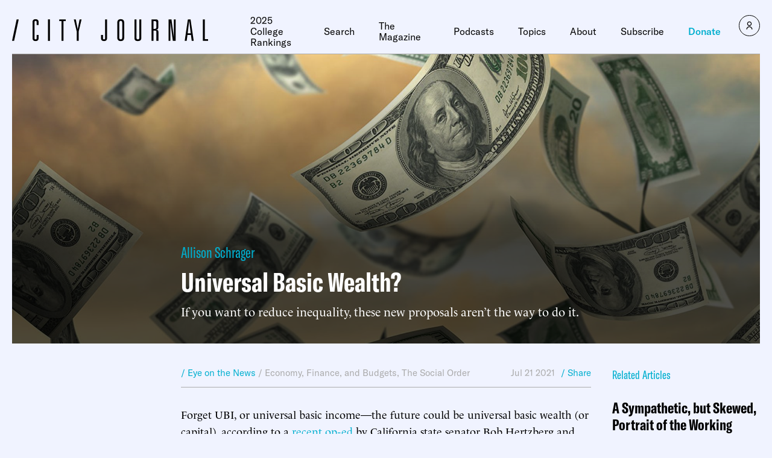

--- FILE ---
content_type: text/html
request_url: https://www.city-journal.org/article/universal-basic-wealth
body_size: 36489
content:

<html lang="en">
  <head>
    <meta charset="UTF-8">
    <meta name="viewport" content="width=device-width, initial-scale=1.0">
    <meta http-equiv="X-UA-Compatible" content="ie=edge">
    <meta name="robots" content="index, follow, max-image-preview:large, max-snippet:-1, max-video-preview:-1">
	<style>img:is([sizes="auto" i], [sizes^="auto," i]) { contain-intrinsic-size: 3000px 1500px }</style>
	
	<!-- This site is optimized with the Yoast SEO Premium plugin v23.9 (Yoast SEO v26.2) - https://yoast.com/wordpress/plugins/seo/ -->
	<title>Universal Basic Wealth? | City Journal</title>
	<meta name="description" content="Forget UBI, or universal basic income&mdash;the future could be universal basic wealth (or capital), according to a recent op-ed by California state senator Bob Hertzberg and tech titans Eric Schmidt and Evan Spiegel. They argue that California should use its budget surplus to give every resident $1,000, to be invested by professional money managers in [&hellip;]">
	<link rel="canonical" href="https://www.city-journal.org/article/universal-basic-wealth">
	<meta property="og:locale" content="en_US">
	<meta property="og:type" content="article">
	<meta property="og:title" content="Universal Basic Wealth?">
	<meta property="og:description" content="Forget UBI, or universal basic income&mdash;the future could be universal basic wealth (or capital), according to a recent op-ed by California state senator Bob Hertzberg and tech titans Eric Schmidt and Evan Spiegel. They argue that California should use its budget surplus to give every resident $1,000, to be invested by professional money managers in [&hellip;]">
	<meta property="og:url" content="https://www.city-journal.org/article/universal-basic-wealth">
	<meta property="og:site_name" content="City Journal">
	<meta property="article:publisher" content="https://www.facebook.com/CityJournal">
	<meta property="article:modified_time" content="2023-03-23T23:11:30+00:00">
	<meta property="og:image" content="https://media4.manhattan-institute.org/sites/cj/files/universal-basic-wealth-proposals.jpg">
	<meta property="og:image:width" content="1280">
	<meta property="og:image:height" content="640">
	<meta property="og:image:type" content="image/jpg">
	<meta name="twitter:card" content="summary_large_image">
	<meta name="twitter:image" content="https://media4.manhattan-institute.org/sites/cj/files/universal-basic-wealth-proposals.jpg">
	<meta name="twitter:site" content="@cityjournal">
	<meta name="twitter:label1" content="Est. reading time">
	<meta name="twitter:data1" content="5 minutes">
	<script type="application/ld+json" class="yoast-schema-graph">{"@context":"https://schema.org","@graph":[{"@type":"NewsArticle","@id":"https://www.city-journal.org/article/universal-basic-wealth/#article","isPartOf":{"@id":"https://www.city-journal.org/article/universal-basic-wealth/"},"author":[{"@type":"Person","@id":"https://www.city-journal.org#/schema/Person/46303","name":"Allison Schrager","url":"https://www.city-journal.org/person/allison-schrager/","image":"https://media4.manhattan-institute.org/wp-content/uploads/allison-schrager-2023-web-scholars.jpg"}],"headline":"Universal Basic Wealth?","datePublished":"2021-07-21T15:59:52+00:00","dateModified":"2023-03-23T23:11:30+00:00","mainEntityOfPage":{"@id":"https://www.city-journal.org/article/universal-basic-wealth/"},"wordCount":1031,"commentCount":0,"publisher":{"@id":"https://www.city-journal.org/#organization"},"image":[{"@id":"https://www.city-journal.org/article/universal-basic-wealth/#primaryimage"}],"thumbnailUrl":"","inLanguage":"en-US","potentialAction":[{"@type":"CommentAction","name":"Comment","target":["https://www.city-journal.org/article/universal-basic-wealth/#respond"]}],"copyrightYear":"2021","copyrightHolder":{"@id":"https://manhattan.institute/#organization"},"mentions":[{"@type":["Thing","Place","AdministrativeArea"],"@id":"kg:/g/01n7q","name":"California","description":"state of the United States of America","url":"https://ca.gov","image":"https://encrypted-tbn1.gstatic.com/images?q=tbn:ANd9GcQ8i3jjNNTZDlTec9LzEK-KAaxF_FH2ILZNddKg3JITaOmZsgty","containedInPlace":{"@type":"Country","name":"United States"},"sameAs":["https://www.google.com/search?kgmid=/m/01n7q","https://www.wikidata.org/wiki/Q99"]},{"@type":["Thing"],"@id":"kg:/g/05fjf","name":"New Jersey","description":"state of the United States of America","url":"https://nj.gov","image":"https://encrypted-tbn1.gstatic.com/images?q=tbn:ANd9GcTngo04XM06m8nH0Un8gJ_BK73K71l86kpntmY570XqVFOVNYjF","sameAs":["https://www.google.com/search?kgmid=/m/05fjf","https://www.wikidata.org/wiki/Q1408","https://twitter.com/NJGov","https://www.facebook.com/NJGov"]},{"@type":["Thing","Person"],"@id":"kg:/g/0264nv","name":"Gavin Newsom","description":"40th governor of California since 2019","url":"https://www.gavinnewsom.com/","image":"https://encrypted-tbn3.gstatic.com/images?q=tbn:ANd9GcRGX9AQA8w-Rz2wK2ToDayELibDhE5PxA-wLriodaqZPYA7SHHn","birthDate":null,"sameAs":["https://www.google.com/search?kgmid=/m/0264nv","https://www.wikidata.org/wiki/Q461391","https://twitter.com/GavinNewsom","https://www.facebook.com/GavinNewsom","https://www.imdb.com/title/nm1821303","https://www.rottentomatoes.com/celebrity/gavin_newsom"]},{"@type":["Thing"],"@id":"kg:/g/g/120s1vwy","name":"Treasury","description":"department of an organisation related to finance","sameAs":["https://www.google.com/search?kgmid=/g/120s1vwy","https://www.wikidata.org/wiki/Q10756188","https://en.wikipedia.org/wiki/Treasury"]},{"@type":["Thing","Person"],"@id":"kg:/g/06p430","name":"Cory Booker","description":"American politician (born 1969)","url":"https://www.booker.senate.gov","image":"https://encrypted-tbn2.gstatic.com/images?q=tbn:ANd9GcSpfqm1JKaaIrXxQJJc9el-ySbdHO_ZYUhCp7vMrPZiZ30KHxqq","birthDate":null,"sameAs":["https://www.google.com/search?kgmid=/m/06p430","https://www.wikidata.org/wiki/Q1135767","https://twitter.com/CoryBooker","https://www.facebook.com/corybooker","https://www.linkedin.com/in/corybooker","https://www.imdb.com/title/nm2490944"]},{"@type":["Thing","Organization","Corporation","GovernmentOrganization"],"@id":"kg:/g/01g4lh","name":"Social Security Administration","description":"independent agency of the U.S. federal government","url":"https://www.ssa.gov","image":"https://encrypted-tbn0.gstatic.com/images?q=tbn:ANd9GcRfPg-H7NSrxWnHVVN-Lp8Fs7kXgi6GNVO9w8BVT3o33EFLA8US","foundingDate":null,"location":{"@type":"Country","name":"United States"},"sameAs":["https://www.google.com/search?kgmid=/m/01g4lh","https://www.wikidata.org/wiki/Q2824618","https://twitter.com/socialsecurity","https://www.facebook.com/socialsecurity","https://www.imdb.com/title/co0524042"]},{"@type":["Thing","Organization","Corporation"],"@id":"kg:/g/09h47q","name":"iStock","description":"microstock photography website","url":"https://www.istockphoto.com","foundingDate":null,"location":{"@type":"Country","name":"Canada"},"sameAs":["https://www.google.com/search?kgmid=/m/09h47q","https://www.wikidata.org/wiki/Q225613","https://twitter.com/iStock","https://www.facebook.com/istock"]}]},{"@type":"WebPage","@id":"https://www.city-journal.org/article/universal-basic-wealth/","url":"https://www.city-journal.org/article/universal-basic-wealth/","name":"Universal Basic Wealth? | City Journal","isPartOf":{"@id":"https://www.city-journal.org/#website"},"primaryImageOfPage":{"@id":"https://www.city-journal.org/article/universal-basic-wealth/#primaryimage"},"image":{"@id":"https://www.city-journal.org/article/universal-basic-wealth/#primaryimage"},"thumbnailUrl":"","datePublished":"2021-07-21T15:59:52+00:00","dateModified":"2023-03-23T23:11:30+00:00","breadcrumb":{"@id":"https://www.city-journal.org/article/universal-basic-wealth/#breadcrumb"},"inLanguage":"en-US","potentialAction":[{"@type":"ReadAction","target":["https://www.city-journal.org/article/universal-basic-wealth/"]}]},{"@type":"ImageObject","inLanguage":"en-US","@id":"https://www.city-journal.org/article/universal-basic-wealth/#primaryimage","url":"","contentUrl":""},{"@type":"BreadcrumbList","@id":"https://www.city-journal.org/article/universal-basic-wealth/#breadcrumb","itemListElement":[{"@type":"ListItem","position":1,"name":"Home","item":"https://www.city-journal.org/"},{"@type":"ListItem","position":2,"name":"Universal Basic Wealth?"}]},{"@type":"WebSite","@id":"https://www.city-journal.org/#website","url":"https://www.city-journal.org/","name":"City Journal","description":"City Journal is America&rsquo;s premier urban-policy magazine.","publisher":{"@id":"https://www.city-journal.org/#organization"},"potentialAction":[{"@type":"SearchAction","target":{"@type":"EntryPoint","urlTemplate":"https://www.city-journal.org/?s={search_term_string}"},"query-input":{"@type":"PropertyValueSpecification","valueRequired":true,"valueName":"search_term_string"}}],"inLanguage":"en-US"},{"@type":"Organization","@id":"https://www.city-journal.org/#organization","name":"City Journal","url":"https://www.city-journal.org/","logo":{"@type":"ImageObject","inLanguage":"en-US","@id":"https://www.city-journal.org/#/schema/logo/image/","url":"","contentUrl":"","caption":"City Journal"},"image":{"@id":"https://www.city-journal.org/#/schema/logo/image/"},"sameAs":["https://www.facebook.com/CityJournal","https://x.com/cityjournal","https://www.linkedin.com/company/manhattan-institute","https://www.youtube.com/ManhattanInst","https://www.instagram.com/cityjournal_mi"],"telephone":"212-99-7000","legalName":"Manhattan Institute For Policy Research Inc","foundingDate":"1978-01-01","taxID":"13-2912529"}]}</script>
	<!-- / Yoast SEO Premium plugin. -->


<link rel="stylesheet" id="wp-block-library-css" href="https://www.city-journal.org/wp-includes/css/dist/block-library/style.min.css?ver=6.8.1" type="text/css" media="all">
<style id="classic-theme-styles-inline-css" type="text/css">
/*! This file is auto-generated */
.wp-block-button__link{color:#fff;background-color:#32373c;border-radius:9999px;box-shadow:none;text-decoration:none;padding:calc(.667em + 2px) calc(1.333em + 2px);font-size:1.125em}.wp-block-file__button{background:#32373c;color:#fff;text-decoration:none}
</style>
<style id="global-styles-inline-css" type="text/css">
:root{--wp--preset--aspect-ratio--square: 1;--wp--preset--aspect-ratio--4-3: 4/3;--wp--preset--aspect-ratio--3-4: 3/4;--wp--preset--aspect-ratio--3-2: 3/2;--wp--preset--aspect-ratio--2-3: 2/3;--wp--preset--aspect-ratio--16-9: 16/9;--wp--preset--aspect-ratio--9-16: 9/16;--wp--preset--color--black: #000000;--wp--preset--color--cyan-bluish-gray: #abb8c3;--wp--preset--color--white: #ffffff;--wp--preset--color--pale-pink: #f78da7;--wp--preset--color--vivid-red: #cf2e2e;--wp--preset--color--luminous-vivid-orange: #ff6900;--wp--preset--color--luminous-vivid-amber: #fcb900;--wp--preset--color--light-green-cyan: #7bdcb5;--wp--preset--color--vivid-green-cyan: #00d084;--wp--preset--color--pale-cyan-blue: #8ed1fc;--wp--preset--color--vivid-cyan-blue: #0693e3;--wp--preset--color--vivid-purple: #9b51e0;--wp--preset--gradient--vivid-cyan-blue-to-vivid-purple: linear-gradient(135deg,rgba(6,147,227,1) 0%,rgb(155,81,224) 100%);--wp--preset--gradient--light-green-cyan-to-vivid-green-cyan: linear-gradient(135deg,rgb(122,220,180) 0%,rgb(0,208,130) 100%);--wp--preset--gradient--luminous-vivid-amber-to-luminous-vivid-orange: linear-gradient(135deg,rgba(252,185,0,1) 0%,rgba(255,105,0,1) 100%);--wp--preset--gradient--luminous-vivid-orange-to-vivid-red: linear-gradient(135deg,rgba(255,105,0,1) 0%,rgb(207,46,46) 100%);--wp--preset--gradient--very-light-gray-to-cyan-bluish-gray: linear-gradient(135deg,rgb(238,238,238) 0%,rgb(169,184,195) 100%);--wp--preset--gradient--cool-to-warm-spectrum: linear-gradient(135deg,rgb(74,234,220) 0%,rgb(151,120,209) 20%,rgb(207,42,186) 40%,rgb(238,44,130) 60%,rgb(251,105,98) 80%,rgb(254,248,76) 100%);--wp--preset--gradient--blush-light-purple: linear-gradient(135deg,rgb(255,206,236) 0%,rgb(152,150,240) 100%);--wp--preset--gradient--blush-bordeaux: linear-gradient(135deg,rgb(254,205,165) 0%,rgb(254,45,45) 50%,rgb(107,0,62) 100%);--wp--preset--gradient--luminous-dusk: linear-gradient(135deg,rgb(255,203,112) 0%,rgb(199,81,192) 50%,rgb(65,88,208) 100%);--wp--preset--gradient--pale-ocean: linear-gradient(135deg,rgb(255,245,203) 0%,rgb(182,227,212) 50%,rgb(51,167,181) 100%);--wp--preset--gradient--electric-grass: linear-gradient(135deg,rgb(202,248,128) 0%,rgb(113,206,126) 100%);--wp--preset--gradient--midnight: linear-gradient(135deg,rgb(2,3,129) 0%,rgb(40,116,252) 100%);--wp--preset--font-size--small: 13px;--wp--preset--font-size--medium: 20px;--wp--preset--font-size--large: 36px;--wp--preset--font-size--x-large: 42px;--wp--preset--spacing--20: 0.44rem;--wp--preset--spacing--30: 0.67rem;--wp--preset--spacing--40: 1rem;--wp--preset--spacing--50: 1.5rem;--wp--preset--spacing--60: 2.25rem;--wp--preset--spacing--70: 3.38rem;--wp--preset--spacing--80: 5.06rem;--wp--preset--shadow--natural: 6px 6px 9px rgba(0, 0, 0, 0.2);--wp--preset--shadow--deep: 12px 12px 50px rgba(0, 0, 0, 0.4);--wp--preset--shadow--sharp: 6px 6px 0px rgba(0, 0, 0, 0.2);--wp--preset--shadow--outlined: 6px 6px 0px -3px rgba(255, 255, 255, 1), 6px 6px rgba(0, 0, 0, 1);--wp--preset--shadow--crisp: 6px 6px 0px rgba(0, 0, 0, 1);}:where(.is-layout-flex){gap: 0.5em;}:where(.is-layout-grid){gap: 0.5em;}body .is-layout-flex{display: flex;}.is-layout-flex{flex-wrap: wrap;align-items: center;}.is-layout-flex > :is(*, div){margin: 0;}body .is-layout-grid{display: grid;}.is-layout-grid > :is(*, div){margin: 0;}:where(.wp-block-columns.is-layout-flex){gap: 2em;}:where(.wp-block-columns.is-layout-grid){gap: 2em;}:where(.wp-block-post-template.is-layout-flex){gap: 1.25em;}:where(.wp-block-post-template.is-layout-grid){gap: 1.25em;}.has-black-color{color: var(--wp--preset--color--black) !important;}.has-cyan-bluish-gray-color{color: var(--wp--preset--color--cyan-bluish-gray) !important;}.has-white-color{color: var(--wp--preset--color--white) !important;}.has-pale-pink-color{color: var(--wp--preset--color--pale-pink) !important;}.has-vivid-red-color{color: var(--wp--preset--color--vivid-red) !important;}.has-luminous-vivid-orange-color{color: var(--wp--preset--color--luminous-vivid-orange) !important;}.has-luminous-vivid-amber-color{color: var(--wp--preset--color--luminous-vivid-amber) !important;}.has-light-green-cyan-color{color: var(--wp--preset--color--light-green-cyan) !important;}.has-vivid-green-cyan-color{color: var(--wp--preset--color--vivid-green-cyan) !important;}.has-pale-cyan-blue-color{color: var(--wp--preset--color--pale-cyan-blue) !important;}.has-vivid-cyan-blue-color{color: var(--wp--preset--color--vivid-cyan-blue) !important;}.has-vivid-purple-color{color: var(--wp--preset--color--vivid-purple) !important;}.has-black-background-color{background-color: var(--wp--preset--color--black) !important;}.has-cyan-bluish-gray-background-color{background-color: var(--wp--preset--color--cyan-bluish-gray) !important;}.has-white-background-color{background-color: var(--wp--preset--color--white) !important;}.has-pale-pink-background-color{background-color: var(--wp--preset--color--pale-pink) !important;}.has-vivid-red-background-color{background-color: var(--wp--preset--color--vivid-red) !important;}.has-luminous-vivid-orange-background-color{background-color: var(--wp--preset--color--luminous-vivid-orange) !important;}.has-luminous-vivid-amber-background-color{background-color: var(--wp--preset--color--luminous-vivid-amber) !important;}.has-light-green-cyan-background-color{background-color: var(--wp--preset--color--light-green-cyan) !important;}.has-vivid-green-cyan-background-color{background-color: var(--wp--preset--color--vivid-green-cyan) !important;}.has-pale-cyan-blue-background-color{background-color: var(--wp--preset--color--pale-cyan-blue) !important;}.has-vivid-cyan-blue-background-color{background-color: var(--wp--preset--color--vivid-cyan-blue) !important;}.has-vivid-purple-background-color{background-color: var(--wp--preset--color--vivid-purple) !important;}.has-black-border-color{border-color: var(--wp--preset--color--black) !important;}.has-cyan-bluish-gray-border-color{border-color: var(--wp--preset--color--cyan-bluish-gray) !important;}.has-white-border-color{border-color: var(--wp--preset--color--white) !important;}.has-pale-pink-border-color{border-color: var(--wp--preset--color--pale-pink) !important;}.has-vivid-red-border-color{border-color: var(--wp--preset--color--vivid-red) !important;}.has-luminous-vivid-orange-border-color{border-color: var(--wp--preset--color--luminous-vivid-orange) !important;}.has-luminous-vivid-amber-border-color{border-color: var(--wp--preset--color--luminous-vivid-amber) !important;}.has-light-green-cyan-border-color{border-color: var(--wp--preset--color--light-green-cyan) !important;}.has-vivid-green-cyan-border-color{border-color: var(--wp--preset--color--vivid-green-cyan) !important;}.has-pale-cyan-blue-border-color{border-color: var(--wp--preset--color--pale-cyan-blue) !important;}.has-vivid-cyan-blue-border-color{border-color: var(--wp--preset--color--vivid-cyan-blue) !important;}.has-vivid-purple-border-color{border-color: var(--wp--preset--color--vivid-purple) !important;}.has-vivid-cyan-blue-to-vivid-purple-gradient-background{background: var(--wp--preset--gradient--vivid-cyan-blue-to-vivid-purple) !important;}.has-light-green-cyan-to-vivid-green-cyan-gradient-background{background: var(--wp--preset--gradient--light-green-cyan-to-vivid-green-cyan) !important;}.has-luminous-vivid-amber-to-luminous-vivid-orange-gradient-background{background: var(--wp--preset--gradient--luminous-vivid-amber-to-luminous-vivid-orange) !important;}.has-luminous-vivid-orange-to-vivid-red-gradient-background{background: var(--wp--preset--gradient--luminous-vivid-orange-to-vivid-red) !important;}.has-very-light-gray-to-cyan-bluish-gray-gradient-background{background: var(--wp--preset--gradient--very-light-gray-to-cyan-bluish-gray) !important;}.has-cool-to-warm-spectrum-gradient-background{background: var(--wp--preset--gradient--cool-to-warm-spectrum) !important;}.has-blush-light-purple-gradient-background{background: var(--wp--preset--gradient--blush-light-purple) !important;}.has-blush-bordeaux-gradient-background{background: var(--wp--preset--gradient--blush-bordeaux) !important;}.has-luminous-dusk-gradient-background{background: var(--wp--preset--gradient--luminous-dusk) !important;}.has-pale-ocean-gradient-background{background: var(--wp--preset--gradient--pale-ocean) !important;}.has-electric-grass-gradient-background{background: var(--wp--preset--gradient--electric-grass) !important;}.has-midnight-gradient-background{background: var(--wp--preset--gradient--midnight) !important;}.has-small-font-size{font-size: var(--wp--preset--font-size--small) !important;}.has-medium-font-size{font-size: var(--wp--preset--font-size--medium) !important;}.has-large-font-size{font-size: var(--wp--preset--font-size--large) !important;}.has-x-large-font-size{font-size: var(--wp--preset--font-size--x-large) !important;}
:where(.wp-block-post-template.is-layout-flex){gap: 1.25em;}:where(.wp-block-post-template.is-layout-grid){gap: 1.25em;}
:where(.wp-block-columns.is-layout-flex){gap: 2em;}:where(.wp-block-columns.is-layout-grid){gap: 2em;}
:root :where(.wp-block-pullquote){font-size: 1.5em;line-height: 1.6;}
</style>
<link rel="stylesheet" id="ttd_topics_public_css-css" href="https://www.city-journal.org/wp-content/plugins/ttd-topics/public/css/ttd-topics-public.css?ver=3.5.12" type="text/css" media="all">
<link rel="stylesheet" id="style-css" href="https://www.city-journal.org/wp-content/themes/cj-theme/style.css?ver=35950214" type="text/css" media="all">
<link rel="stylesheet" id="daterangepicker-css" href="https://www.city-journal.org/wp-content/themes/cj-theme/uneets/src/css/daterangepicker.css?ver=6.8.1" type="text/css" media="all">
<link rel="stylesheet" id="custom-style-css" href="https://www.city-journal.org/wp-content/themes/cj-theme/custom-css.css?ver=35950214" type="text/css" media="all">
<script>
        window.wp_variables = {
          template_directory_uri: "https://www.city-journal.org/wp-content/themes/cj-theme"
        }
      </script><script type="text/javascript" src="https://www.city-journal.org/wp-includes/js/jquery/jquery.min.js?ver=3.7.1" id="jquery-core-js"></script>
<script type="text/javascript" src="https://www.city-journal.org/wp-includes/js/jquery/jquery-migrate.min.js?ver=3.4.1" id="jquery-migrate-js"></script>
<script src="https://www.city-journal.org/wp-content/plugins/ttd-topics/public/js/ttd-post.js?ver=3.5.12" type="module"></script><link rel="https://api.w.org/" href="https://www.city-journal.org/wp-json"><link rel="alternate" title="JSON" type="application/json" href="https://www.city-journal.org/wp-json/wp/v2/article/6932"><link rel="EditURI" type="application/rsd+xml" title="RSD" href="https://www.city-journal.org/xmlrpc.php?rsd">
<meta name="generator" content="WordPress 6.8.1">
<link rel="shortlink" href="https://www.city-journal.org/?p=6932">
<link rel="alternate" title="oEmbed (JSON)" type="application/json+oembed" href="https://www.city-journal.org/wp-json/oembed/1.0/embed?url=https%3A%2F%2Fwww.city-journal.org%2Farticle%2Funiversal-basic-wealth%2F">
<link rel="alternate" title="oEmbed (XML)" type="text/xml+oembed" href="https://www.city-journal.org/wp-json/oembed/1.0/embed?url=https%3A%2F%2Fwww.city-journal.org%2Farticle%2Funiversal-basic-wealth%2F&amp;format=xml">
<script>
	(function() {
		const match = document.cookie.match(/(?:^|; )geo=([^;]*)/);
		const geo = match ? decodeURIComponent(match[1]) : null;

		if (geo === 'CA') {
			const s = document.createElement('script');
			s.src = 'https://cmp.osano.com/xjWujcT8l1/e4b96363-c5b1-4b42-b57d-20f0d906a1b3/osano.js?variant=three';
			s.dataset.cfasync = 'false';
			const head = document.head;
			head.insertBefore(s, head.firstChild); 
		}
		else{
			const s = document.createElement('script');
			s.src = 'https://cmp.osano.com/xjWujcT8l1/e5e01854-7d31-4549-8523-1f1c5b6b9884/osano.js?variant=three';
			s.dataset.cfasync = 'false';
			const head = document.head;
			head.insertBefore(s, head.firstChild);
		}
	})();
</script>
<!-- Start VWO Async SmartCode -->
<link rel="preconnect" href="https://dev.visualwebsiteoptimizer.com">
<script type="text/javascript" id="vwoCode">
window._vwo_code || (function() {
var account_id=1061061,
version=2.1,
settings_tolerance=2000,
hide_element='body',
hide_element_style = 'opacity:0 !important;filter:alpha(opacity=0) !important;background:none !important;transition:none !important;',
/* DO NOT EDIT BELOW THIS LINE */
f=false,w=window,d=document,v=d.querySelector('#vwoCode'),cK='_vwo_'+account_id+'_settings',cc={};try{var c=JSON.parse(localStorage.getItem('_vwo_'+account_id+'_config'));cc=c&&typeof c==='object'?c:{}}catch(e){}var stT=cc.stT==='session'?w.sessionStorage:w.localStorage;code={nonce:v&&v.nonce,use_existing_jquery:function(){return typeof use_existing_jquery!=='undefined'?use_existing_jquery:undefined},library_tolerance:function(){return typeof library_tolerance!=='undefined'?library_tolerance:undefined},settings_tolerance:function(){return cc.sT||settings_tolerance},hide_element_style:function(){return'{'+(cc.hES||hide_element_style)+'}'},hide_element:function(){if(performance.getEntriesByName('first-contentful-paint')[0]){return''}return typeof cc.hE==='string'?cc.hE:hide_element},getVersion:function(){return version},finish:function(e){if(!f){f=true;var t=d.getElementById('_vis_opt_path_hides');if(t)t.parentNode.removeChild(t);if(e)(new Image).src='https://dev.visualwebsiteoptimizer.com/ee.gif?a='+account_id+e}},finished:function(){return f},addScript:function(e){var t=d.createElement('script');t.type='text/javascript';if(e.src){t.src=e.src}else{t.text=e.text}v&&t.setAttribute('nonce',v.nonce);d.getElementsByTagName('head')[0].appendChild(t)},load:function(e,t){var n=this.getSettings(),i=d.createElement('script'),r=this;t=t||{};if(n){i.textContent=n;d.getElementsByTagName('head')[0].appendChild(i);if(!w.VWO||VWO.caE){stT.removeItem(cK);r.load(e)}}else{var o=new XMLHttpRequest;o.open('GET',e,true);o.withCredentials=!t.dSC;o.responseType=t.responseType||'text';o.onload=function(){if(t.onloadCb){return t.onloadCb(o,e)}if(o.status===200||o.status===304){_vwo_code.addScript({text:o.responseText})}else{_vwo_code.finish('&e=loading_failure:'+e)}};o.onerror=function(){if(t.onerrorCb){return t.onerrorCb(e)}_vwo_code.finish('&e=loading_failure:'+e)};o.send()}},getSettings:function(){try{var e=stT.getItem(cK);if(!e){return}e=JSON.parse(e);if(Date.now()>e.e){stT.removeItem(cK);return}return e.s}catch(e){return}},init:function(){if(d.URL.indexOf('__vwo_disable__')>-1)return;var e=this.settings_tolerance();w._vwo_settings_timer=setTimeout(function(){_vwo_code.finish();stT.removeItem(cK)},e);var t;if(this.hide_element()!=='body'){t=d.createElement('style');var n=this.hide_element(),i=n?n+this.hide_element_style():'',r=d.getElementsByTagName('head')[0];t.setAttribute('id','_vis_opt_path_hides');v&&t.setAttribute('nonce',v.nonce);t.setAttribute('type','text/css');if(t.styleSheet)t.styleSheet.cssText=i;else t.appendChild(d.createTextNode(i));r.appendChild(t)}else{t=d.getElementsByTagName('head')[0];var i=d.createElement('div');i.style.cssText='z-index: 2147483647 !important;position: fixed !important;left: 0 !important;top: 0 !important;width: 100% !important;height: 100% !important;background: white !important;display: block !important;';i.setAttribute('id','_vis_opt_path_hides');i.classList.add('_vis_hide_layer');t.parentNode.insertBefore(i,t.nextSibling)}var o=window._vis_opt_url||d.URL,s='https://dev.visualwebsiteoptimizer.com/j.php?a='+account_id+'&u='+encodeURIComponent(o)+'&vn='+version;if(w.location.search.indexOf('_vwo_xhr')!==-1){this.addScript({src:s})}else{this.load(s+'&x=true')}}};w._vwo_code=code;code.init();})();
</script>
<!-- End VWO Async SmartCode -->
<!-- Google Tag Manager -->
		<script delay>(function(w,d,s,l,i){w[l]=w[l]||[];w[l].push({'gtm.start':
                new Date().getTime(),event:'gtm.js'});var f=d.getElementsByTagName(s)[0],
            j=d.createElement(s),dl=l!='dataLayer'?'&l='+l:'';j.async=true;j.src=
            'https://www.googletagmanager.com/gtm.js?id='+i+dl;f.parentNode.insertBefore(j,f);
        })(window,document,'script','dataLayer','GTM-N8CVZ65');</script>
<!-- End Google Tag Manager -->
<script type="text/javascript" src="https://platform-api.sharethis.com/js/sharethis.js#property=648232888bdd800012e15f81&amp;product=sop" async="async"></script>
<!-- Fundraise Up: the new standard for online giving -->
<script>(function(w,d,s,n,a){if(!w[n]){var l='call,catch,on,once,set,then,track,openCheckout'
.split(','),i,o=function(n){return'function'==typeof n?o.l.push([arguments])&&o
:function(){return o.l.push([n,arguments])&&o}},t=d.getElementsByTagName(s)[0],
j=d.createElement(s);j.async=!0;j.src='https://cdn.fundraiseup.com/widget/'+a+'';
t.parentNode.insertBefore(j,t);o.s=Date.now();o.v=5;o.h=w.location.href;o.l=[];
for(i=0;i<8;i++)o[l[i]]=o(l[i]);w[n]=o}
})(window,document,'script','FundraiseUp','AMPLSCVE');</script>
<!-- End Fundraise Up -->
<link rel="icon" href="https://media4.manhattan-institute.org/wp-content/uploads/CJ-150x150.png" sizes="32x32">
<link rel="icon" href="https://media4.manhattan-institute.org/wp-content/uploads/CJ-300x300.png" sizes="192x192">
<link rel="apple-touch-icon" href="https://media4.manhattan-institute.org/wp-content/uploads/CJ-300x300.png">
<meta name="msapplication-TileImage" content="https://media4.manhattan-institute.org/wp-content/uploads/CJ-300x300.png">
    <script>
      
      window.integrator = {
        preview_endpoint_base_url: 'https://search.manhattan.institute/api/cj/preview'
      };
      window.search = {"mi":{"endpoint_base_url":"https://search.manhattan.institute/api/mi/search"},"cj":{"endpoint_base_url":"https://search.manhattan.institute/api/cj/search"},"tass":{"endpoint_base_url":"https://search.manhattan.institute/api/tass/search"},"":{"endpoint_base_url":null},"pm":{"endpoint_base_url":null}};
      window.sites = {"mi":{"url":"https://manhattan.institute"},"cj":{"url":"https://www.city-journal.org"},"tass":{"url":"https://www.adamsmithsociety.com"},"":{"url":"https://manhattan.institute/presidents-update-2024"},"pm":{"url":"https://www.proxymonitor.org"}};
      window.site = 'cj';
    </script>
  </head>

  <body class="u_body wp-singular article-template-default single single-article postid-6932 wp-theme-cj-theme">
    <!-- Google Tag Manager (noscript) -->
<noscript><iframe src="https://www.googletagmanager.com/ns.html?id=GTM-N8CVZ65" height="0" width="0" style="display:none;visibility:hidden"></iframe></noscript>
<!-- End Google Tag Manager (noscript) -->


    
<header class="u_header">
  <div class="wrapper">
    <div class="inner">
      <div class="logo">
        <a href="https://www.city-journal.org">
          <svg viewbox="0 0 325 38" fill="none" xmlns="http://www.w3.org/2000/svg" class="icon icon-logo">
  <path d="M11.0017 1.12549L3.41431 36.8651H0L7.5821 1.12549H10.9964H11.0017Z" fill="currentColor"></path>
  <path d="M40.8207 10.4853V5.88023C40.8207 4.36275 40.2095 3.60402 38.9871 3.60402C37.7647 3.60402 37.1535 4.36275 37.1535 5.88023V32.1146C37.1535 33.6321 37.7647 34.3908 38.9871 34.3908C40.2095 34.3908 40.8207 33.6321 40.8207 32.1146V27.1143H44.0875V32.2147C44.0875 35.5131 42.3856 37.1623 38.9871 37.1623C35.5886 37.1623 33.8867 35.5131 33.8867 32.2147V5.78012C33.8867 2.48172 35.5886 0.83252 38.9871 0.83252C42.3856 0.83252 44.0875 2.48172 44.0875 5.78012V10.4801H40.8207V10.4853Z" fill="currentColor"></path>
  <path d="M59.5293 36.8654V1.12573H62.7961V36.8654H59.5293Z" fill="currentColor"></path>
  <path d="M82.0023 36.8654V3.89723H78.3403V1.12573H88.931V3.89723H85.2691V36.8654H82.0023Z" fill="currentColor"></path>
  <path d="M108.881 17.3648L112.001 1.12573H115.267L110.467 21.3218V36.8654H107.2V21.3218L102.4 1.12573H105.667L108.786 17.3595H108.887L108.881 17.3648Z" fill="currentColor"></path>
  <path d="M154.325 32.2655V1.12573H157.592V32.0653C157.592 35.4638 155.89 37.1657 152.492 37.1657C149.093 37.1657 147.391 35.5165 147.391 32.2181V27.0703H150.658V32.2181C150.658 33.6724 151.269 34.3942 152.492 34.3942C153.714 34.3942 154.325 33.6829 154.325 32.2655Z" fill="currentColor"></path>
  <path d="M174.467 31.1293V6.8708C174.467 2.84528 176.38 0.83252 180.21 0.83252C184.041 0.83252 185.954 2.84528 185.954 6.8708V31.1293C185.954 35.1548 184.041 37.1676 180.21 37.1676C176.38 37.1676 174.467 35.1548 174.467 31.1293ZM177.734 6.97091V31.0292C177.734 33.2738 178.556 34.3961 180.21 34.3961C181.865 34.3961 182.687 33.2738 182.687 31.0292V6.97091C182.687 4.72631 181.86 3.60402 180.21 3.60402C178.561 3.60402 177.734 4.72631 177.734 6.97091Z" fill="currentColor"></path>
  <path d="M211.099 31.0273V1.12573H214.366V32.0653C214.366 35.4638 212.437 37.1657 208.575 37.1657C204.713 37.1657 202.885 35.4691 202.885 32.0653V1.12573H206.152V31.0273C206.152 33.2719 206.974 34.3942 208.628 34.3942C210.282 34.3942 211.104 33.2719 211.104 31.0273H211.099Z" fill="currentColor"></path>
  <path d="M239.361 36.8654V21.8645C239.361 20.4156 238.502 19.6884 236.79 19.6884H234.614V36.8654H231.347V1.12573H237.438C239.187 1.12573 240.426 1.35757 241.153 1.82124C242.043 2.44825 242.491 3.58636 242.491 5.23556V14.293C242.491 15.6471 242.217 16.6113 241.674 17.1909C241.132 17.7705 240.215 18.0919 238.929 18.1552V18.2553C241.406 18.4186 242.644 19.5251 242.644 21.5695V36.8654H239.377H239.361ZM234.609 16.9169H236.785C238.402 16.9169 239.209 16.0581 239.209 14.3457V6.32624C239.209 4.70866 238.286 3.9025 236.437 3.9025H234.603V16.9169H234.609Z" fill="currentColor"></path>
  <path d="M268.374 1.12573H271.246V36.8654H266.541L262.383 5.08802V36.8654H259.512V1.12573H264.317L268.374 31.7176V1.12573Z" fill="currentColor"></path>
  <path d="M297.922 36.8654L296.584 26.9649H290.84L289.502 36.8654H286.235L291.489 1.12573H295.946L301.194 36.8654H297.927H297.922ZM296.241 24.1934L293.765 3.60216H293.665L291.188 24.1934H296.236H296.241Z" fill="currentColor"></path>
  <path d="M316.337 36.8654V1.12573H319.604V34.0939H325V36.8654H316.337Z" fill="currentColor"></path>
</svg>
        </a>
      </div>

      <div class="navigation-wrapper">
        <ul id="menu-main-menu" class="navigation"><li id="menu-item-34266" class="menu-item menu-item-type-custom menu-item-object-custom menu-item-34266"><a href="https://collegerankings.city-journal.org">2025 College Rankings</a></li>
<li id="menu-item-11319" class="menu-item menu-item-type-post_type menu-item-object-page menu-item-11319"><a href="https://www.city-journal.org/search">Search</a></li>
<li id="menu-item-11320" class="menu-item menu-item-type-post_type menu-item-object-page menu-item-11320"><a href="https://www.city-journal.org/the-magazine">The Magazine</a></li>
<li id="menu-item-11321" class="menu-item menu-item-type-post_type menu-item-object-page menu-item-11321"><a href="https://www.city-journal.org/podcasts">Podcasts</a></li>
<li id="menu-item-11322" class="menu-item menu-item-type-post_type menu-item-object-page menu-item-11322"><a href="https://www.city-journal.org/topics">Topics</a></li>
<li id="menu-item-11323" class="menu-item menu-item-type-custom menu-item-object-custom menu-item-has-children menu-item-11323"><a href="#">About</a>
<ul class="sub-menu">
	<li id="menu-item-11441" class="menu-item menu-item-type-post_type menu-item-object-page menu-item-11441"><a href="https://www.city-journal.org/about">City Journal</a></li>
	<li id="menu-item-11324" class="menu-item menu-item-type-post_type menu-item-object-page menu-item-11324"><a href="https://www.city-journal.org/contributors">Contributors</a></li>
	<li id="menu-item-11326" class="menu-item menu-item-type-custom menu-item-object-custom menu-item-11326"><a href="https://manhattan.institute">Manhattan Institute</a></li>
</ul>
</li>
<li id="menu-item-11327" class="menu-item menu-item-type-custom menu-item-object-custom menu-item-has-children menu-item-11327"><a href="#">Subscribe</a>
<ul class="sub-menu">
	<li id="menu-item-11328" class="menu-item menu-item-type-post_type menu-item-object-page menu-item-11328"><a href="https://www.city-journal.org/email-alerts">Email Alerts</a></li>
	<li id="menu-item-11329" class="menu-item menu-item-type-post_type menu-item-object-page menu-item-11329"><a href="https://www.city-journal.org/subscribe">Subscribe</a></li>
</ul>
</li>
<li id="menu-item-11330" class="menu-item menu-item-type-post_type menu-item-object-page menu-item-11330"><a href="https://www.city-journal.org/donate">Donate</a></li>
</ul>
        <div class="user js-user">
          <div class="icon js-user-trigger">
            <svg xmlns="http://www.w3.org/2000/svg" viewbox="0 0 24 24"><path d="M4 22C4
17.5817 7.58172 14 12 14C16.4183 14 20 17.5817 20 22H18C18 18.6863 15.3137 16 12
16C8.68629 16 6 18.6863 6 22H4ZM12 13C8.685 13 6 10.315 6 7C6 3.685 8.685 1 12
1C15.315 1 18 3.685 18 7C18 10.315 15.315 13 12 13ZM12 11C14.21 11 16 9.21 16
7C16 4.79 14.21 3 12 3C9.79 3 8 4.79 8 7C8 9.21 9.79 11 12 11Z" fill="currentColor"></path></svg>
          </div>

          <div class="guest-menu">
            <a class="js-login">Login</a>
          </div>

          <div class="user-menu">
            <a href="https://www.city-journal.org/profile">My Profile</a>
            <a class="js-logout">Logout</a>
          </div>
        </div>
      </div>
    </div>

    <button id="mobile-menu-trigger" class="mobile-menu-trigger js-mobile-menu-trigger" aria-haspopup="true" aria-controls="mobile-menu">
      <div aria-hidden="true"></div>
      <div aria-hidden="true"></div>
      <div aria-hidden="true"></div>
    </button>
  </div>

  <div role="menu" class="mobile-menu js-mobile-menu" aria-labelledby="mobile-menu-trigger">
    <div class="mobile-navigation">
      <ul id="menu-main-menu-1" class=""><li class="menu-item menu-item-type-custom menu-item-object-custom menu-item-34266"><a href="https://collegerankings.city-journal.org">2025 College Rankings</a></li>
<li class="menu-item menu-item-type-post_type menu-item-object-page menu-item-11319"><a href="https://www.city-journal.org/search">Search</a></li>
<li class="menu-item menu-item-type-post_type menu-item-object-page menu-item-11320"><a href="https://www.city-journal.org/the-magazine">The Magazine</a></li>
<li class="menu-item menu-item-type-post_type menu-item-object-page menu-item-11321"><a href="https://www.city-journal.org/podcasts">Podcasts</a></li>
<li class="menu-item menu-item-type-post_type menu-item-object-page menu-item-11322"><a href="https://www.city-journal.org/topics">Topics</a></li>
<li class="menu-item menu-item-type-custom menu-item-object-custom menu-item-has-children menu-item-11323"><a href="#">About</a>
<ul class="sub-menu">
	<li class="menu-item menu-item-type-post_type menu-item-object-page menu-item-11441"><a href="https://www.city-journal.org/about">City Journal</a></li>
	<li class="menu-item menu-item-type-post_type menu-item-object-page menu-item-11324"><a href="https://www.city-journal.org/contributors">Contributors</a></li>
	<li class="menu-item menu-item-type-custom menu-item-object-custom menu-item-11326"><a href="https://manhattan.institute">Manhattan Institute</a></li>
</ul>
</li>
<li class="menu-item menu-item-type-custom menu-item-object-custom menu-item-has-children menu-item-11327"><a href="#">Subscribe</a>
<ul class="sub-menu">
	<li class="menu-item menu-item-type-post_type menu-item-object-page menu-item-11328"><a href="https://www.city-journal.org/email-alerts">Email Alerts</a></li>
	<li class="menu-item menu-item-type-post_type menu-item-object-page menu-item-11329"><a href="https://www.city-journal.org/subscribe">Subscribe</a></li>
</ul>
</li>
<li class="menu-item menu-item-type-post_type menu-item-object-page menu-item-11330"><a href="https://www.city-journal.org/donate">Donate</a></li>
</ul>    </div>
  </div>
</header>

    <main class="main-content">
      <div class="u_tpl-single-article">
  <div class="u_scroll-tracker" aria-hidden="true" data-reference=".m_article-detail .main .m_gutenberg">

  <div class="wrapper">
    <div class="bar">
      <span class="progress js-progress"></span>
    </div>
  </div>
</div>
  <div class="m_article-detail">
    
    <div class="wrapper">
                    <div class="thumbnail-wrapper ">
                <picture class="m_image thumbnail">
                                        <source media="(max-width: 767px)" srcset="https://media5.manhattan-institute.org/iiif/2/sites%2Fcj%2Ffiles%2Funiversal-basic-wealth-proposals.jpg/full/!99999,710/0/default.jpg 2x"></source>
                            <source media="(max-width: 767px)" srcset="https://media5.manhattan-institute.org/iiif/2/sites%2Fcj%2Ffiles%2Funiversal-basic-wealth-proposals.jpg/full/!99999,355/0/default.jpg"></source>
                            <source srcset="https://media5.manhattan-institute.org/iiif/2/sites%2Fcj%2Ffiles%2Funiversal-basic-wealth-proposals.jpg/full/!99999,960/0/default.jpg 2x"></source>
                            <source srcset="https://media5.manhattan-institute.org/iiif/2/sites%2Fcj%2Ffiles%2Funiversal-basic-wealth-proposals.jpg/full/!99999,480/0/default.jpg"></source>
                    
        <img src="https://media4.manhattan-institute.org/sites/cj/files/universal-basic-wealth-proposals.jpg" alt="">
    
    </picture>

                    <div class="article-information">
        <div class="top">
                            <span class="authors">
            <a href="https://www.city-journal.org/person/allison-schrager">Allison Schrager</a>          </span>
            
            <h1 class="title">Universal Basic Wealth?</h1>

                            <p class="subtitle">If you want to reduce inequality, these new proposals aren&rsquo;t the way to do it.</p>
                    </div>

        <div class="bottom">
        <span class="topics">
          /
              <a href="https://www.city-journal.org/topic/economy-finance-and-budgets">Economy, Finance, and Budgets</a>, <a href="https://www.city-journal.org/topic/the-social-order">The Social Order</a>                  </span>

            <div class="date-share">
                <span class="date">July 21, 2021</span>
                <a class="addthis-trigger">/ Share</a>
            </div>
        </div>
    </div>
                </div>
        
        <div class="content">
            <div class="sidebar left-sidebar" aria-hidden="true">
                <div class="m_information-box">
  </div>
            </div>

            <div class="main">
                
                <div class="article-meta">
                    <div class="terms">
                                                    <span class="type">/ Eye on the News</span>
                        
                                                    <span class="topics">/
                                    <a href="https://www.city-journal.org/topic/economy-finance-and-budgets">Economy, Finance, and Budgets</a>,                    <a href="https://www.city-journal.org/topic/the-social-order">The Social Order</a>              </span>
                                            </div>

                                            <div class="date-share">
                                                            <span class="date">Jul 21 2021</span>
                                                        <a class="addthis-trigger">/ Share</a>
                        </div>
                                    </div>

                
                <div id="article-content" class="m_gutenberg standard">
  
<p>Forget UBI, or universal basic income&mdash;the future could be universal basic wealth (or capital), according to a <a href="https://www.latimes.com/opinion/story/2021-06-14/california-surplus-wealth-fund-calsavers" target="_blank" rel="noopener">recent op-ed</a> by California state senator Bob Hertzberg and tech titans Eric Schmidt and Evan Spiegel. They argue that California should use its budget surplus to give every resident $1,000, to be invested by professional money managers in tech start-ups. The trio propose restrictions on residents&rsquo; ability to withdraw money from these accounts; qualifying events might include educational expenses or starting a business, for instance.</p>
<p>Tech billionaires aren&rsquo;t the only ones coming up with such plans. Governor Gavin Newsom plans to use the surplus to disburse $500 to low-income parents to invest in their children&rsquo;s education. New Jersey senator Cory Booker has proposed Baby Bonds, in which the federal government would create a $1,000 savings account for every child at birth and add <a href="https://www.booker.senate.gov/news/press/growing-momentum-for-baby-bonds-as-booker-pressley-re-introduce-landmark-legislation-to-combat-the-growing-racial-wealth-gap" target="_blank" rel="noopener">up to $2,000 each year</a> until the child turns 18. The accounts would earn a 3 percent return a year (more than twice the yield on a ten-year Treasury bond) <i>and</i> the government would take on the additional guarantee of ensuring that no account would lose money. The hope is that these generously funded accounts with above-market (sometimes guaranteed) investments would reduce wealth inequality. Booker claims this plan will somehow close the racial wealth gap, too.</p><div class="wp-block-spacer">  <div class="u_sticky-content no-close"
       data-category="cj-daily-and-weekly"        data-id="32479">
        <!-- wp:html -->
<style>
  .signup-wrap{max-width:640px;margin:0 auto}
  .signup-banner{margin-bottom:12px;padding:10px 12px;border-radius:3px;display:none}
  .signup-banner.show{display:block}
  .signup-banner.info{background:#f5f6ff;color:#1f2aa0;border:1px solid #dfe3ff}
  .signup-banner.success{background:#ecfdf5;color:#166534;border:1px solid #bbf7d0}
  .signup-banner.error{background:#fef2f2;color:#b91c1c;border:1px solid #fecaca}
  .signup-form{background:#fff;border-radius:3px;padding:6px 6px 22px}
  .signup-row{display:grid;gap:12px}
  .signup-row.grid-2{grid-template-columns:1fr}
  @media(min-width:680px){.signup-row.grid-2{grid-template-columns:1fr 1fr}}
  .signup-field{position:relative}
  .signup-label{display:none;}
  .signup-input{
    width:100%;border:1.5px solid #00afcf;border-radius:3px;
    padding: 8px 10px;font-size:13px;font-family: "GT America", sans-serif;transition:border-color .15s,box-shadow .15s;
  }
  .signup-input:focus{border-color:#40c2e3;box-shadow:0 0 0 4px #dfe3ff;outline:0}
  .signup-field.invalid .signup-input{border-color:#b91c1c}
  .signup-hint{margin:6px 2px 0;font-size:12px;color:#b91c1c;min-height:16px}
  .signup-hint:empty {min-height: 0;}
  .signup-actions{display:flex;justify-content:center;margin-top:18px}
  .signup-btn{
    background:#00afcf;color:#fff;font-weight:700;border:0;border-radius:3px;
    padding:0.5rem 1rem;font-size:1rem;cursor:pointer;transition:background .15s,transform .05s;
  }
  .signup-btn:hover{background:#40c2e3}
  .signup-btn:active{transform:translateY(1px)}
  .signup-btn[disabled]{opacity:.6;cursor:progress}
  .success-message{display:none;text-align:center;font-size:18px;color:#166534;padding:20px}
  .signup-form.success .signup-row{display:none}
  .signup-form.success .signup-actions{display:none}
  .signup-form.success .success-message{display:block}
  .hcaptcha-notice{font-size:12px;color:#475569;margin-top:8px;text-align:center}
  .hcaptcha-notice a{color:#3a52e6;text-decoration:underline}
  .hcaptcha-notice a:hover{color:#2f40d3}
/* when device is 992 pixels wide or wider */
/* when device is 992 pixels wide or wider */
@media (min-width: 992px) {
}
div.u_sticky-content {
    border-radius: unset;
    box-shadow: none;
    max-width: 350px;
    margin:25px auto 10px auto;
    padding: 15px 10px 15px 15px;
    border-top: 1px solid #ababab;
    border-bottom: 1px solid #ababab;
}
div.u_sticky-content iframe {
    height: 194px;
}
.m_information-box div.u_sticky-content iframe {
    height: 208px;
}


p.cta-heading {
text-align:center;
font-family: GT America, sans-serif;
font-size: 24px;
line-height: 32px;
font-stretch: condensed;
margin-bottom:4px !important;;
color:#00afcf;
font-weight:600
}

p.cta-subheading {
text-align:center;
font-family: GT America, sans-serif;
font-size: 15px;
color:#ababab;
margin-bottom: 9px;
}

</style>

<div class="signup-wrap">
 <p class="cta-heading" style="line-height: 28px;">Finally, a reason to check your email.</p>
<p class="cta-subheading" style="line-height: 22px;">Sign up for our <strong>free newsletter</strong> today.</p>
  <form id="signupForm" class="signup-form">
    <!-- Honeypot -->
    <input type="text" name="website" tabindex="-1" autocomplete="off" style="position:absolute;left:-5000px;height:0;width:0;opacity:0" aria-hidden="true">

    <div class="signup-row grid-2">
      <div class="signup-field" id="f-first">
        <label class="signup-label" for="firstName">First Name*</label>
        <input id="firstName" name="first_name" class="signup-input" type="text" maxlength="80" required aria-describedby="err-first" placeholder="First Name*">
        <div class="signup-hint" id="err-first"></div>
      </div>
      <div class="signup-field" id="f-last">
        <label class="signup-label" for="lastName">Last Name*</label>
        <input id="lastName" name="last_name" class="signup-input" type="text" maxlength="80" required aria-describedby="err-last" placeholder="Last Name*">
        <div class="signup-hint" id="err-last"></div>
      </div>
    </div>
    <input type="hidden" id="listNames" name="list_names" value="CJ Weekly;CJ Daily">
    <input type="hidden" id="siteHidden" name="site" value="CJ">
    <input type="hidden" id="pageKey" name="page_key" value="home-hero-1">
    <input type="hidden" id="formKey" name="form_key" value="newsletterFormSubmit-v1">

    <div class="signup-row" style="margin-top:12px">
      <div class="signup-field" id="f-email">
        <label class="signup-label" for="email">Email*</label>
        <input id="email" name="email" class="signup-input" type="email" maxlength="254" required aria-describedby="err-email" placeholder="Email*">
        <div class="signup-hint" id="err-email"></div>
      </div>
    </div>
    <div class="signup-field" id="f-hcaptcha" style="margin-top:12px">
      <div id="hcaptcha-container"></div>
      <div class="signup-hint" id="err-hcaptcha"></div>
      
    </div>

    <div class="signup-actions">
      <button id="newsletterSignupBtn" class="signup-btn" type="button">Sign Up</button>
    </div>
    <div class="hcaptcha-notice">
        This site is protected by hCaptcha and its
        <a href="https://www.hcaptcha.com/privacy">Privacy Policy</a> and
        <a href="https://www.hcaptcha.com/terms">Terms of Service</a> apply.
      </div>
    <div class="success-message">Thank you for signing up!</div>
  </form>
</div>

<!-- load once, anywhere on the page -->
<script src="https://js.hcaptcha.com/1/api.js?onload=onloadHCaptcha&render=explicit" defer async></script>

<script>
/* ===== CONFIG ===== */
const BACKEND_URL = 'https://newsletterFormSubmit.manhattan.institute/newsletterFormSubmit';
const SITE_KEY    = '213cbc42-6014-462c-8b04-0e8459429fc4';
const DEBUG       = false; // flip to true to see logs
/* ===== Helpers ===== */
const $id = id => document.getElementById(id);
const log = (...a) => DEBUG && console.log('[signup]', ...a);

const strip = s => String(s).replace(/[\u0000-\u001F\u007F]/g, '');
const trim  = s => String(s ?? '').replace(/\s+/g, ' ').trim();
const sanitizeName  = v => trim(strip(v)).replace(/[<>"`{}()[\]]/g,'').slice(0,80);
const sanitizeEmail = v => strip(String(v).trim()).toLowerCase().replace(/[<>\s]/g,'').slice(0,254);
const sanitizeList  = raw => strip(String(raw ?? '')).replace(/[;|]/g, ',')
  .split(',').map(p => trim(p).replace(/[<>"`{}()[\]]/g,'')).filter(Boolean).join(', ').slice(0,300);
const sanitizeSite  = raw => String(raw ?? '').toLowerCase().replace(/[^a-z0-9.-]/g,'').slice(0,80);
const sanitizeKey   = raw => String(raw ?? '').trim().replace(/[^A-Za-z0-9_-]/g,'').slice(0,120);

const NAME_RE = /^[A-Za-z'&rsquo; \-]{1,80}$/;
const EMAIL_RE = /^[^\s@]+@[^\s@]+\.[^\s@]{2,}$/;

const fieldError = (id, msg='') => {
  $id('f-' + id)?.classList.toggle('invalid', !!msg);
  const hint = $id('err-' + id); if (hint) hint.textContent = msg;
};
const clearErrors = () => ['first','last','email','hcaptcha'].forEach(f => fieldError(f));
const showBanner = (type, text) => {
  const b = $id('signupBanner'); if (!b) return;
  b.className = `signup-banner show ${type}`;
  b.textContent = text;
  // belt & suspenders in case theme CSS fights us:
  b.style.display = 'block';
  requestAnimationFrame(() => b.scrollIntoView({ block: 'nearest', behavior: 'smooth' }));
};

/* ===== hCaptcha (explicit, invisible) ===== */
let widgetId = null;
let busy = false;
let pendingPayload = null;

window.onloadHCaptcha = () => {
  try {
    if (typeof hcaptcha?.getWidgetIds === 'function') {
      const ids = hcaptcha.getWidgetIds();
      if (ids.length) { widgetId = ids[0]; return; }
    }
    widgetId = hcaptcha.render('hcaptcha-container', {
      sitekey: SITE_KEY,
      size: 'invisible',
      callback: onSolve,
      'error-callback': onCaptchaError,
      'expired-callback': () => fieldError('hcaptcha','Please complete the CAPTCHA.')
    });
    log('hCaptcha rendered:', widgetId);
  } catch (err) {
    console.error('hCaptcha render failed', err);
    showBanner('error','CAPTCHA failed to load. Please refresh.');
  }
};

const onCaptchaError = (err) => {
  console.error('hCaptcha error', err);
  fieldError('hcaptcha','CAPTCHA error&mdash;please try again.');
  busy = false;
  $id('newsletterSignupBtn')?.removeAttribute('disabled');
};

/* ===== Validate + build (ALWAYS writes banner on error) ===== */
const validateAndBuild = () => {
  const first = sanitizeName($id('firstName')?.value);
  const last  = sanitizeName($id('lastName')?.value);
  const email = sanitizeEmail($id('email')?.value);

  const list_names = sanitizeList($id('listNames')?.value);
  const site       = sanitizeSite($id('siteHidden')?.value);
  const page_key   = sanitizeKey($id('pageKey')?.value);
  const form_key   = sanitizeKey($id('formKey')?.value);

  clearErrors();
  const errors = [];

  if (!first || !NAME_RE.test(first))  { fieldError('first','Invalid first name.');   errors.push('First name is invalid.'); }
  if (!last  || !NAME_RE.test(last))   { fieldError('last','Invalid last name.');     errors.push('Last name is invalid.'); }
  if (!email || !EMAIL_RE.test(email)) { fieldError('email','Invalid email address.'); errors.push('Email is invalid.'); }

  if (errors.length) {
    return null;
  }

  return {
    first_name: first,
    last_name : last,
    email,
    list_names,
    site,
    page_key,
    form_key,
    page_url: location.href,
    timestamp: new Date().toISOString()
  };
};

/* ===== JS-only submit flow ===== */
const onSolve = async (token) => {
  try {
    const payload = { ...(pendingPayload ?? {}), hcaptcha_token: token };
    if (!payload.first_name) throw new Error('Missing payload');

    showBanner('info','Submitting&hellip;');

    const res = await fetch(BACKEND_URL, {
      method: 'POST',
      headers: { 'Content-Type':'application/json' },
      body: JSON.stringify(payload),
    });

    const json = await res.json().catch(() => null);
    if (!res.ok || !json?.ok) throw new Error('Bad response');

    // Success &rarr; hide fields/actions, show success message
    $id('signupForm')?.classList.add('success');
    showBanner('success','Thank you for signing up!');
    window.dataLayer?.push?.({ event: 'newsletter_form_submit', ...(json.data ?? {}) });
  } catch (err) {
    console.error(err);
    showBanner('error','Sorry&mdash;something went wrong. Please try again.');
    busy = false;
    $id('newsletterSignupBtn')?.removeAttribute('disabled');
    widgetId != null && window.hcaptcha?.reset?.(widgetId);
  }
};

const startFlow = () => {
  if (busy) { log('blocked: busy'); return; }
  busy = true;
  log('startFlow');

  const formEl = $id('signupForm');

  // Honeypot &rarr; fake success, but show banner for UX consistency
  if (formEl?.website?.value.trim()) {
    formEl.classList.add('success');
    showBanner('success','Thank you for signing up!');
    return;
  }

  const base = validateAndBuild();
  if (!base) {
    // invalid: banner & field errors already shown
    busy = false;
    return;
  }

  if (!window.hcaptcha || widgetId == null || !window.hcaptcha.execute) {
    fieldError('hcaptcha','CAPTCHA not ready. Please try again in a moment.');
    showBanner('error','Please complete the CAPTCHA.');
    busy = false; return;
  }

  pendingPayload = base;
  $id('newsletterSignupBtn')?.setAttribute('disabled','');
  fieldError('hcaptcha','');
  try { window.hcaptcha.execute(widgetId); } catch (err) { onCaptchaError(err); }
};

/* ===== Wire up (capture-phase + delegated fallback) ===== */
document.addEventListener('DOMContentLoaded', () => {
  const formEl = $id('signupForm');
  const btn    = $id('newsletterSignupBtn');
  log('DOM ready. form:', !!formEl, 'btn:', !!btn);
  if (!formEl || !btn) return;

  // JS-only: no native form submit ever
  formEl.removeAttribute('action');
  formEl.setAttribute('novalidate','');

  // Kill any native submit (FundraiseUp, etc.)
  document.addEventListener('submit', (e) => {
    if (e.target === formEl) { e.preventDefault(); e.stopImmediatePropagation(); }
  }, { capture: true });

  // Enter key &rarr; trigger our button instead of submitting
  formEl.addEventListener('keydown', (e) => {
    if (e.key === 'Enter' && e.target.tagName !== 'TEXTAREA') {
      e.preventDefault(); e.stopPropagation();
      btn.click();
    }
  }, { capture: true });

  // Primary button handler (capture-phase to win precedence)
  btn.addEventListener('click', (e) => {
    e.preventDefault(); e.stopPropagation(); e.stopImmediatePropagation();
    startFlow();
  }, { capture: true });

  // Delegated fallback in case the button is re-rendered by WP/blocks
  document.addEventListener('click', (e) => {
    const target = e.target?.closest?.('#newsletterSignupBtn');
    if (!target) return;
    e.preventDefault(); e.stopPropagation(); e.stopImmediatePropagation();
    startFlow();
  }, { capture: true });

});
</script>
<!-- /wp:html -->  </div>
</div>
<p>What could possibly go wrong? So many things.</p>
<p>As with the various universal basic income plans, the concept of universal basic wealth presents many potential problems. For starters, consider the logistics of investing taxpayer money in high-risk, illiquid assets and offering individuals notional claims on these assets. If the investments lose money, would the state be on the hook? What if many individuals want to draw on the accounts when asset values are down (as is often the case in a recession)? This could be deadly for start-ups. And would withdrawals be taxed?</p>
<p>Any universal basic wealth plan would also be expensive and expose taxpayers to risk. These plans essentially take wealth from the future (or future taxes) and give it to individuals (or to their all-knowing investment managers) to invest today. If the money grows and debt remains manageable, it may work out. But that entails a lot of &ldquo;ifs.&rdquo;</p>
<p>Take California&rsquo;s <a href="https://lao.ca.gov/Publications/Report/4432" target="_blank" rel="noopener">$38 billion surplus</a> this year. That&rsquo;s not free money. California still has $482 billion in outstanding municipal debt and $160 billion in unfunded pension liabilities (under reasonable accounting standards, those numbers would be higher). Handing out surpluses today rather than using them to pay off current debts is simply leveraging income to make a bet on risky assets&mdash;and in the case of Schmidt, Spiegel, and Hertzberg&rsquo;s plan, risky, illiquid private equity.</p>
<p>If those investments don&rsquo;t pay off, if the California population continues to fall, or if interest rates rise, future Californians would be on the hook for all that debt, without much to show for it. To make matters worse, risky assets tend to rise and fall alongside state finances, since both suffer in recessions, especially if the assets are invested in local start-ups. In a dire financial situation, service cuts and tax increases might be necessary just when wealth and wages are lowest.</p>
<p>Nor is it clear what the goal of universal wealth is in the first place. If the point is to &ldquo;close the wealth gap,&rdquo; are beneficiaries expected not to spend the wealth and to maintain a minimum asset balance? In Booker&rsquo;s Baby Bond plan, beneficiaries can spend the money once they turn 18 for &ldquo;the kind of investments that change life trajectories.&rdquo; Criteria this vague make it essentially a cash payment similar to last year&rsquo;s stimulus checks, which people were free to spend or to save, depending on their needs and preferences. The preferences of 18-year-olds are often neither patient nor forward-looking. Such payments are politically popular, but they don&rsquo;t <a href="https://www.nber.org/system/files/working_papers/w29000/w29000.pdf" target="_blank" rel="noopener">necessarily increase wealth</a>, since they alter incentives to work and save.</p>
<p>If the goal is to ensure that everyone has a minimum level of wealth, stricter limits would be needed on how people spend their money, and such restrictions may be neither optimal nor viable. Individuals face unique financial circumstances, making it hard to legislate the &ldquo;right&rdquo; usages for the money.</p>
<p>Let&rsquo;s suppose the money can only be used for educational or retirement expenses. Some families need money for education; others would be better off spending it on other child-care needs, like mental-health care. Some families need to save more for retirement, while others need it for more pressing, emergency expenses. You can layer in exceptions or contingencies, but with each one the accounts verge on becoming, not universal wealth, but a cash payout that people can freely spend.</p>
<p>One could argue that there is no harm in giving people money and putting restrictions on how it is spent. We already steer people to save for certain events; retirement accounts and educational savings plans enjoy tax advantages. But universal basic wealth accounts are altogether different. With tax-advantaged accounts, people make choices about how to allocate their money: to long-term saving, emergency assets, or consumption. Putting restrictions on universal basic wealth accounts might not serve the best interests of many households.</p>
<p>There is arguably value in transferring wealth from high-income to low-income individuals for long-term saving goals. But universal wealth is an expensive and inefficient way to do it. We already have programs that target the kinds of expenses that people need to save for. Social Security payments follow a progressive income formula so that lower-income people need to save less for retirement. As for education, such wealth-transfer programs already exist: the federal government offers Pell grants, and colleges and universities offer additional need-based financial aid.</p>
<p>Certain aspects of universal basic wealth proposals are compelling. Many families are struggling, and it feels unfair that rich parents can help children pay for higher education or a first house or leave them an inheritance that makes success in life all the more likely. Nevertheless, the plans come up short when accounting for individual differences in risk tolerance and how people spend money.</p>
<div class="m_article-byline">
  <div class="wysiwyg">
    <p><i><a href="https://www.city-journal.org/contributor/allison-schrager_1488" target="_blank">Allison Schrager</a> is a <a href="https://www.manhattan-institute.org/expert/allison-schrager" target="_blank">senior fellow at the Manhattan Institute</a>, a contributing editor of </i>City Journal<i>, and author of </i><a href="https://amzn.to/3hBmV3T" target="_blank">An Economist Walks into a Brothel: And Other Unexpected Places to Understand Risk</a>.</p>
  </div>
</div>


<p><strong>Photo:&nbsp;Kativ/iStock</strong></p>
</div>
  <div id="paywall-message"></div>

                
  <div class="m_article-donate">
    <div class="bottom">
              <a class="m_link link" href="/donate">Donate</a>
      
              <p><i>City Journal</i> is a publication of the Manhattan Institute for Policy Research (MI), a leading free-market think tank. Are you interested in supporting the magazine? As a 501(c)(3) nonprofit, donations in support of MI and City Journal are fully tax-deductible as provided by law (EIN #13-2912529).</p>
          </div>
  </div>

                
<div id="disqus_thread"></div>
            </div>

            <div class="sidebar">
                                    <div class="author-articles-wrapper">
                        <strong>Related Articles</strong>
                        <!-- Added to remove sticky footer from showing on homepage and other pages using basic search-->
<div class="u_sticky-footer ignore-player-offset" style="display: none;"></div>
<div class="u_basic-search author-articles" data-limit="3" data-card-type="article-basic" data-exclude="6932" data-types="article" data-topics="48283" data-article_types="47953,47954,47955,202959,16427390">
    
            <div class="m_card-basic skeleton">
  <a class="m_link title" href="" data-render-href="meta.permalink" data-render-title="meta.title" data-render-text="meta.title"></a>

  <div class="meta">
          <span class="type" data-render-text="article_type.name">-</span>
    
    <span class="date" data-render-text="meta.date_formatted"></span>
  </div>
</div>
            <div class="m_card-basic skeleton">
  <a class="m_link title" href="" data-render-href="meta.permalink" data-render-title="meta.title" data-render-text="meta.title"></a>

  <div class="meta">
          <span class="type" data-render-text="article_type.name">-</span>
    
    <span class="date" data-render-text="meta.date_formatted"></span>
  </div>
</div>
            <div class="m_card-basic skeleton">
  <a class="m_link title" href="" data-render-href="meta.permalink" data-render-title="meta.title" data-render-text="meta.title"></a>

  <div class="meta">
          <span class="type" data-render-text="article_type.name">-</span>
    
    <span class="date" data-render-text="meta.date_formatted"></span>
  </div>
</div>
    </div>
                    </div>
                
                
                <div class="m_information-box">
  </div>
            </div>
        </div>
    </div>

    <div class="u_add-this"></div>
</div>
  <div class="u_cards-slider dynamic">
  <div class="wrapper">
    
    
<div class="m_heading large">    <h2>
            Further Reading    </h2>
            <div class="m_slider-arrows js-arrows ">
  <button class="arrow arrow-prev js-arrow-prev"><svg viewbox="0 0 7 16" fill="none" xmlns="http://www.w3.org/2000/svg">
<path d="M6.12109 0.8125L1.61561 7.93359L6.12109 15.0547" stroke="currentColor" stroke-width="2"></path>
</svg>
</button>
  <button class="arrow arrow-next js-arrow-next"><svg viewbox="0 0 7 16" fill="none" xmlns="http://www.w3.org/2000/svg">
<path d="M6.12109 0.8125L1.61561 7.93359L6.12109 15.0547" stroke="currentColor" stroke-width="2"></path>
</svg>
</button>
</div>
      </div>

          <!-- Added to remove sticky footer from showing on homepage and other pages using basic search-->
<div class="u_sticky-footer ignore-player-offset" style="display: none;"></div>
<div class="u_basic-search slider js-slider" data-limit="4" data-show-thumbnail="1" data-vertical="1" data-exclude="6932" data-prioritize="1" data-types="article" data-topics="48283,48287" data-article_types="47953,47954,47955,202959,16427390" data-or="article_types,topics,policies,tags">
    
            <div class="m_card skeleton article vertical with-thumbnail" style="" data-render-class="show_thumbnail&amp;&amp;meta.thumbnail.url|with-thumbnail,featured|featured,vertical|vertical,!vertical|horizontal,is_podcast|is-podcast,is_10_blocks|is-10-blocks">
            <div class="content" style="">
            <div class="top">
                                                            <span class="authors" data-render-links="authors|permalink|name"><a href="">-</a></span>
                    
                    <a href="" class="title" data-render-text="meta.title" data-render-href="meta.permalink">
                                            </a>

                                            <p class="subtitle" data-render-text="subtitle" data-render-if="subtitle">-</p>
                                                </div>

                            <div class="bottom bottom-basic" data-render-if="meta.card_type">
                    <div class="type">
                                                    <a data-render-text="article_type.name" data-render-href="article_type.permalink">
                                -                            </a>
                        
                        
                        <span data-render-text="meta.card_type">
                            article                        </span>
                    </div>

                                            <a href="" class="issue" data-render-text="issue.name" data-render-href="issue.permalink" data-render-title="issue.name">
                                                    </a>
                    
                    <div class="date" data-render-text="meta.date_formatted">
                                            </div>
                </div>

                <div class="bottom bottom-podcast" data-render-if="meta.card_type">
                    <div class="icon">
                        <svg xmlns="http://www.w3.org/2000/svg" fill="none" viewbox="0 0 68 56" class="icon icon-podcast">
  <path fill="#DFE5FC" d="M34.441 2.473A4.3 4.3 0 0 1 38.544 5.5h1.802A6.05 6.05 0 0 0 34.44.729c-2.894 0-5.52 2.218-5.969 5.105.55-.27 1.193-.424 1.907-.45a4.295 4.295 0 0 1 4.062-2.906v-.005ZM45.776 23.771l-1.732-.214c-.564 4.526-4.237 8.001-8.724 8.41v-2.892a6.048 6.048 0 0 0 4.936-4.327c-.574.26-1.238.399-1.981.399h-.055a4.301 4.301 0 0 1-3.773 2.248 4.303 4.303 0 0 1-3.779-2.248h-.06c-.738 0-1.402-.14-1.971-.389a6.063 6.063 0 0 0 4.936 4.322v2.892a9.693 9.693 0 0 1-5.984-2.787c-1.537-1.555-2.49-3.495-2.75-5.618l-1.732.209c.31 2.513 1.427 4.806 3.25 6.64a11.42 11.42 0 0 0 7.216 3.306v8.126h-3.998v1.745h9.693v-1.745H35.32v-8.126c5.365-.409 9.787-4.547 10.456-9.941v-.01Z"></path>
  <path fill="#000" d="M31.402 10.869V9.597c0-.653-.265-.982-.794-.982s-.793.33-.793.982v11.327c0 .653.264.982.793.982.53 0 .794-.329.794-.982v-2.159h1.412v2.204c0 1.426-.733 2.134-2.206 2.134-1.472 0-2.206-.713-2.206-2.134V9.558c0-1.426.734-2.134 2.206-2.134 1.468 0 2.206.713 2.206 2.134v2.029h-1.412v-.718ZM39.063 20.988V7.543h1.413v13.36c0 1.466-.734 2.204-2.206 2.204-1.468 0-2.207-.713-2.207-2.133V18.75h1.413v2.224c0 .628.264.937.794.937.528 0 .793-.31.793-.918v-.005ZM26.775 41.793H.203v1.785h26.572v-1.785Z"></path>
  <path fill="#DFE5FC" d="M12.816 48.224c1.237 0 1.876.583 1.886 1.71v.553c0 1.191-.659 1.85-1.861 1.85h-.555v2.552H10.99v-6.66h1.821l.005-.005Zm.534 1.755c0-.599-.195-.853-.67-.853h-.394v2.288h.405c.449 0 .659-.279.659-.947v-.489ZM17.981 52.935v-2.757c0-1.36.754-2.109 2.031-2.109 1.278 0 2.032.753 2.027 2.11v2.756c0 1.361-.754 2.109-2.032 2.109-1.277 0-2.03-.753-2.03-2.109h.004Zm2.715.16v-3.076c0-.599-.254-.928-.684-.928-.429 0-.683.33-.683.928v3.076c0 .598.244.927.683.927.44 0 .684-.33.684-.927ZM25.642 54.884v-6.66h1.767c1.382 0 2.141.797 2.141 2.298v1.97c0 1.565-.754 2.392-2.161 2.392h-1.747Zm1.298-.947h.404c.584 0 .863-.479.863-1.351v-2.119c0-.892-.254-1.296-.863-1.296h-.404v4.766ZM32.99 52.96v-2.827c0-1.36.713-2.073 1.99-2.073 1.278 0 1.907.598 1.907 1.82v.672l-1.352.255v-.893c0-.553-.19-.837-.584-.837-.395 0-.62.289-.62.937v3.011c0 .638.215.977.63.977.374 0 .584-.289.584-.832v-.998l1.332.275v.723c0 1.221-.723 1.87-1.926 1.87-1.278 0-1.962-.694-1.962-2.085v.005ZM42.996 48.224l1.308 6.66h-1.318l-.235-1.555H41.54l-.245 1.555h-1.308l1.298-6.66h1.712Zm-1.318 4.157h.919l-.33-2.103c-.045-.32-.075-.594-.115-.948h-.03c-.04.36-.074.629-.124.948l-.33 2.103h.01ZM47.363 53.225v-.534l1.323-.254v.758c0 .533.18.842.564.842.384 0 .534-.279.534-.648v-.274c0-.414-.065-.618-.5-.893l-.947-.583c-.684-.414-.914-.912-.914-1.615v-.349c0-1.087.799-1.625 1.822-1.625 1.148 0 1.862.449 1.862 1.71v.488l-1.308.245v-.713c0-.449-.15-.743-.554-.743-.33 0-.51.244-.51.563v.3c0 .348.16.593.48.787l.948.583c.754.459.949.928.949 1.63v.51c0 .956-.65 1.624-1.877 1.624-1.228 0-1.877-.703-1.877-1.82l.005.01ZM58.019 48.224v1.106H56.74v5.554h-1.288V49.33h-1.277v-1.106h3.843Z"></path>
  <path fill="#000" d="M66.878 30.58c-1.417.15-2.51 1.177-2.785 2.618l-1.088 6.506c-.165.862-.798 1.176-1.333 1.186h-.024c-.53 0-1.153-.299-1.338-1.136l-3.848-17.07c-.345-1.52-1.577-2.533-3.085-2.533h-.06c-1.537.03-2.764 1.092-3.059 2.653l-2.48 13.26c-.56 2.992-2.88 5.245-5.685 5.659v1.8c3.668-.424 6.723-3.29 7.441-7.13l2.48-13.26c.166-.863.794-1.182 1.333-1.192h.026c.529 0 1.147.3 1.342 1.137l3.848 17.07c.344 1.52 1.577 2.532 3.085 2.532h.05c1.532-.025 2.765-1.082 3.064-2.632l1.088-6.506c.15-.788.729-1.127 1.218-1.177h.055v-1.79c-.08 0-.16.01-.245.016v-.01Z"></path>
</svg>
                        <svg xmlns="http://www.w3.org/2000/svg" fill="none" viewbox="0 0 91 93" class="icon icon-10-blocks">
  <g clip-path="url(#10-blocks-svg)">
    <path fill="#01AFCF" d="M91 32.008H80.125v28.826H91V32.008Zm-13.217 0H66.908v28.826h10.875V32.008Zm-13.223 0H53.685v28.826H64.56V32.008ZM91 .62H80.125v28.826H91V.62Zm-13.217 0H66.908v28.826h10.875V.62ZM64.56.62H53.685v28.826H64.56V.62ZM51.337 32.008H40.462v28.826h10.875V32.008Zm-13.217 0H27.247v28.826H38.12V32.008Zm-13.222 0H14.023v28.826h10.875V32.008Zm-13.223 0H.8v28.826h10.875V32.008Z"></path>
    <path fill="#000" d="M2.463 92.28V81.026c-.473.43-1.312.61-2.124.61H0V78.72h.25c1.33 0 2.392-.743 2.795-2.145h2.437V92.28h-3.02Zm5.207-4.772V81.34c0-3.388 1.715-5.105 4.517-5.105 2.802 0 4.56 1.717 4.56 5.105v6.17c0 3.388-1.74 5.105-4.56 5.105-2.822 0-4.517-1.717-4.517-5.106Zm5.982.41v-6.963c0-1.601-.544-2.35-1.465-2.35-.922 0-1.446.749-1.446 2.324v6.963c0 1.602.544 2.352 1.446 2.352.902 0 1.465-.744 1.465-2.326Zm34.525-.474v.474c0 2.735-1.446 4.362-4.42 4.362H39.24V76.234h4.402c2.98 0 4.356 1.557 4.356 3.952v.545c0 1.582-.787 2.69-2.079 3.075 1.375.454 2.258 1.556 2.258 3.638Zm-5.821-9.038v4.657h.902c1.126 0 1.535-.724 1.535-2.262v-.519c0-1.287-.428-1.876-1.535-1.876h-.902Zm2.616 8.904c0-1.602-.499-2.262-1.6-2.262h-1.016v5.06h1.08c1.108 0 1.536-.768 1.536-2.235v-.563Zm7.99-11.416V92.28h-2.955V75.895h2.955Zm1.708 12.383v-3.3c0-2.805 1.58-4.272 4.178-4.272 2.597 0 4.196 1.467 4.196 4.273v3.299c0 2.8-1.58 4.272-4.196 4.272-2.617 0-4.178-1.466-4.178-4.272Zm5.284.32v-3.933c0-1.332-.358-1.877-1.106-1.877-.749 0-1.081.545-1.081 1.877v3.933c0 1.333.358 1.877 1.08 1.877.724 0 1.107-.544 1.107-1.877Zm4.511-.23v-3.344c0-2.896 1.464-4.318 4.151-4.318s3.928 1.172 3.928 3.639v.724l-2.981.474v-1.038c0-1.172-.313-1.627-.972-1.627-.698 0-1.037.5-1.037 1.806v3.799c0 1.332.34 1.896 1.037 1.896.652 0 .972-.519.972-1.717v-1.127l2.981.563v.744c0 2.35-1.51 3.709-3.928 3.709-2.597 0-4.151-1.557-4.151-4.183Zm15.052 3.913-1.49-5.15-.903 1.896v3.255H74.17V75.894h2.956v10.122l2.302-5.042h3.18l-2.322 4.158 2.392 7.142h-3.16v.007Zm3.743-2.626v-.813l2.98-.43v.904c0 .928.455 1.217.947 1.217.493 0 .838-.295.838-.903v-.564c0-.609-.179-1.019-.883-1.243l-1.599-.43c-1.554-.454-2.188-1.492-2.188-2.869v-.948c0-1.742 1.376-2.87 3.75-2.87 2.373 0 3.767.993 3.767 2.85v.635l-2.891.384v-.858c0-.84-.34-1.083-.838-1.083-.455 0-.813.25-.813.884v.5c0 .59.09 1.063.902 1.332l1.535.474c1.6.545 2.233 1.359 2.233 2.646v1.063c0 1.717-1.42 3.03-3.838 3.03s-3.903-1.018-3.903-2.895v-.013ZM11.88 8.198v-.897c0-.294-.122-.442-.359-.442-.236 0-.358.148-.358.442v5.106c0 .294.122.442.358.442.237 0 .359-.148.359-.442v-.974h.633v.993c0 .64-.333.96-.992.96s-.991-.32-.991-.96V7.282c0-.64.332-.96.991-.96.66 0 .992.32.992.96v.916h-.633Zm3.633 5.132V6.378h.633v6.95h-.633Zm4.37 0V6.916h-.71v-.538h2.06v.538h-.71v6.412h-.64Zm5.22-3.793.607-3.158h.634l-.934 3.927v3.023h-.634v-3.023l-.934-3.927h.634l.607 3.158h.02ZM11.88 22.38v-6.06h.633v6.022c0 .66-.333.993-.992.993s-.991-.32-.991-.96v-1h.633v1c0 .28.122.422.358.422.237 0 .359-.141.359-.416Zm3.915-.217v-4.721c0-.782.37-1.173 1.113-1.173.742 0 1.113.391 1.113 1.173v4.72c0 .782-.371 1.173-1.113 1.173s-1.113-.39-1.113-1.172Zm.633-4.702v4.683c0 .435.16.653.48.653.32 0 .48-.218.48-.654v-4.682c0-.436-.16-.654-.48-.654-.32 0-.48.218-.48.654Zm6.48 4.682v-5.816h.634v6.021c0 .66-.378.993-1.126.993-.749 0-1.107-.333-1.107-.993v-6.021h.633v5.816c0 .436.16.654.48.654.32 0 .48-.218.48-.654h.006Zm5.496 1.134v-2.92c0-.283-.167-.424-.5-.424h-.422v3.344h-.633v-6.95h1.183c.34 0 .583.045.723.134.173.122.263.346.263.667v1.761c0 .263-.052.449-.16.564-.103.115-.282.173-.531.186v.019c.48.032.723.25.723.647v2.979h-.64l-.006-.007Zm-.928-3.882h.422c.314 0 .474-.166.474-.5v-1.562c0-.314-.18-.474-.538-.474h-.358v2.536Zm6.564-3.068h.556v6.95h-.915l-.806-6.181v6.181h-.556v-6.95h.934l.786 5.951v-5.951Zm5.738 6.95-.263-1.928h-1.113l-.262 1.928h-.633l1.023-6.95h.864l1.017 6.95h-.633Zm-.326-2.466-.48-4.004h-.02l-.48 4.004h.98Zm3.902 2.466v-6.95h.633v6.412h1.05v.538h-1.683ZM6.097 6.379 2.514 23.284h-.659L5.438 6.379h.659Z"></path>
  </g>
  <defs>
    <clippath id="10-blocks-svg">
      <path fill="#fff" d="M0 .62h91v92H0z"></path>
    </clippath>
  </defs>
</svg>
                    </div>
                    <div class="col">
                        <button type="button" class="play-btn"><svg xmlns="http://www.w3.org/2000/svg" fill="none" viewbox="0 0 19 20" class="icon icon-play">
  <path fill="#01AFCF" d="M18.464 10.902 1.697 19.828a.792.792 0 0 1-1.163-.698V1.278A.792.792 0 0 1 1.697.58l16.767 8.926a.79.79 0 0 1 0 1.396Z"></path>
</svg>
</button>
                        <button type="button" class="pause-btn"><svg xmlns="http://www.w3.org/2000/svg" fill="none" viewbox="0 0 25 33" class="icon icon-pause">
  <path fill="#01AFCF" d="M22.426.822h-5.24c-.946 0-1.712.766-1.712 1.71V30.56c0 .944.766 1.71 1.712 1.71h5.24a1.71 1.71 0 0 0 1.712-1.71V2.532a1.71 1.71 0 0 0-1.712-1.71ZM7.733.822h-5.24A1.71 1.71 0 0 0 .78 2.532V30.56c0 .944.767 1.71 1.712 1.71h5.24c.946 0 1.713-.766 1.713-1.71V2.532A1.71 1.71 0 0 0 7.733.822Z"></path>
</svg>
</button>
                        <div class="date" data-render-text="meta.date_formatted">
                                                    </div>
                    </div>
                </div>
                    </div>
    
    <picture class="m_image thumbnail" data-render-image="meta.thumbnail" data-render-image-link="meta.permalink" data-render-class="draft|coming-soon" data-render-sources="468|99999|1110|2x,468|99999|555,|99999|1860|2x,|99999|930">
    
    </picture>
</div>
            <div class="m_card skeleton article vertical with-thumbnail" style="" data-render-class="show_thumbnail&amp;&amp;meta.thumbnail.url|with-thumbnail,featured|featured,vertical|vertical,!vertical|horizontal,is_podcast|is-podcast,is_10_blocks|is-10-blocks">
            <div class="content" style="">
            <div class="top">
                                                            <span class="authors" data-render-links="authors|permalink|name"><a href="">-</a></span>
                    
                    <a href="" class="title" data-render-text="meta.title" data-render-href="meta.permalink">
                                            </a>

                                            <p class="subtitle" data-render-text="subtitle" data-render-if="subtitle">-</p>
                                                </div>

                            <div class="bottom bottom-basic" data-render-if="meta.card_type">
                    <div class="type">
                                                    <a data-render-text="article_type.name" data-render-href="article_type.permalink">
                                -                            </a>
                        
                        
                        <span data-render-text="meta.card_type">
                            article                        </span>
                    </div>

                                            <a href="" class="issue" data-render-text="issue.name" data-render-href="issue.permalink" data-render-title="issue.name">
                                                    </a>
                    
                    <div class="date" data-render-text="meta.date_formatted">
                                            </div>
                </div>

                <div class="bottom bottom-podcast" data-render-if="meta.card_type">
                    <div class="icon">
                        <svg xmlns="http://www.w3.org/2000/svg" fill="none" viewbox="0 0 68 56" class="icon icon-podcast">
  <path fill="#DFE5FC" d="M34.441 2.473A4.3 4.3 0 0 1 38.544 5.5h1.802A6.05 6.05 0 0 0 34.44.729c-2.894 0-5.52 2.218-5.969 5.105.55-.27 1.193-.424 1.907-.45a4.295 4.295 0 0 1 4.062-2.906v-.005ZM45.776 23.771l-1.732-.214c-.564 4.526-4.237 8.001-8.724 8.41v-2.892a6.048 6.048 0 0 0 4.936-4.327c-.574.26-1.238.399-1.981.399h-.055a4.301 4.301 0 0 1-3.773 2.248 4.303 4.303 0 0 1-3.779-2.248h-.06c-.738 0-1.402-.14-1.971-.389a6.063 6.063 0 0 0 4.936 4.322v2.892a9.693 9.693 0 0 1-5.984-2.787c-1.537-1.555-2.49-3.495-2.75-5.618l-1.732.209c.31 2.513 1.427 4.806 3.25 6.64a11.42 11.42 0 0 0 7.216 3.306v8.126h-3.998v1.745h9.693v-1.745H35.32v-8.126c5.365-.409 9.787-4.547 10.456-9.941v-.01Z"></path>
  <path fill="#000" d="M31.402 10.869V9.597c0-.653-.265-.982-.794-.982s-.793.33-.793.982v11.327c0 .653.264.982.793.982.53 0 .794-.329.794-.982v-2.159h1.412v2.204c0 1.426-.733 2.134-2.206 2.134-1.472 0-2.206-.713-2.206-2.134V9.558c0-1.426.734-2.134 2.206-2.134 1.468 0 2.206.713 2.206 2.134v2.029h-1.412v-.718ZM39.063 20.988V7.543h1.413v13.36c0 1.466-.734 2.204-2.206 2.204-1.468 0-2.207-.713-2.207-2.133V18.75h1.413v2.224c0 .628.264.937.794.937.528 0 .793-.31.793-.918v-.005ZM26.775 41.793H.203v1.785h26.572v-1.785Z"></path>
  <path fill="#DFE5FC" d="M12.816 48.224c1.237 0 1.876.583 1.886 1.71v.553c0 1.191-.659 1.85-1.861 1.85h-.555v2.552H10.99v-6.66h1.821l.005-.005Zm.534 1.755c0-.599-.195-.853-.67-.853h-.394v2.288h.405c.449 0 .659-.279.659-.947v-.489ZM17.981 52.935v-2.757c0-1.36.754-2.109 2.031-2.109 1.278 0 2.032.753 2.027 2.11v2.756c0 1.361-.754 2.109-2.032 2.109-1.277 0-2.03-.753-2.03-2.109h.004Zm2.715.16v-3.076c0-.599-.254-.928-.684-.928-.429 0-.683.33-.683.928v3.076c0 .598.244.927.683.927.44 0 .684-.33.684-.927ZM25.642 54.884v-6.66h1.767c1.382 0 2.141.797 2.141 2.298v1.97c0 1.565-.754 2.392-2.161 2.392h-1.747Zm1.298-.947h.404c.584 0 .863-.479.863-1.351v-2.119c0-.892-.254-1.296-.863-1.296h-.404v4.766ZM32.99 52.96v-2.827c0-1.36.713-2.073 1.99-2.073 1.278 0 1.907.598 1.907 1.82v.672l-1.352.255v-.893c0-.553-.19-.837-.584-.837-.395 0-.62.289-.62.937v3.011c0 .638.215.977.63.977.374 0 .584-.289.584-.832v-.998l1.332.275v.723c0 1.221-.723 1.87-1.926 1.87-1.278 0-1.962-.694-1.962-2.085v.005ZM42.996 48.224l1.308 6.66h-1.318l-.235-1.555H41.54l-.245 1.555h-1.308l1.298-6.66h1.712Zm-1.318 4.157h.919l-.33-2.103c-.045-.32-.075-.594-.115-.948h-.03c-.04.36-.074.629-.124.948l-.33 2.103h.01ZM47.363 53.225v-.534l1.323-.254v.758c0 .533.18.842.564.842.384 0 .534-.279.534-.648v-.274c0-.414-.065-.618-.5-.893l-.947-.583c-.684-.414-.914-.912-.914-1.615v-.349c0-1.087.799-1.625 1.822-1.625 1.148 0 1.862.449 1.862 1.71v.488l-1.308.245v-.713c0-.449-.15-.743-.554-.743-.33 0-.51.244-.51.563v.3c0 .348.16.593.48.787l.948.583c.754.459.949.928.949 1.63v.51c0 .956-.65 1.624-1.877 1.624-1.228 0-1.877-.703-1.877-1.82l.005.01ZM58.019 48.224v1.106H56.74v5.554h-1.288V49.33h-1.277v-1.106h3.843Z"></path>
  <path fill="#000" d="M66.878 30.58c-1.417.15-2.51 1.177-2.785 2.618l-1.088 6.506c-.165.862-.798 1.176-1.333 1.186h-.024c-.53 0-1.153-.299-1.338-1.136l-3.848-17.07c-.345-1.52-1.577-2.533-3.085-2.533h-.06c-1.537.03-2.764 1.092-3.059 2.653l-2.48 13.26c-.56 2.992-2.88 5.245-5.685 5.659v1.8c3.668-.424 6.723-3.29 7.441-7.13l2.48-13.26c.166-.863.794-1.182 1.333-1.192h.026c.529 0 1.147.3 1.342 1.137l3.848 17.07c.344 1.52 1.577 2.532 3.085 2.532h.05c1.532-.025 2.765-1.082 3.064-2.632l1.088-6.506c.15-.788.729-1.127 1.218-1.177h.055v-1.79c-.08 0-.16.01-.245.016v-.01Z"></path>
</svg>
                        <svg xmlns="http://www.w3.org/2000/svg" fill="none" viewbox="0 0 91 93" class="icon icon-10-blocks">
  <g clip-path="url(#10-blocks-svg)">
    <path fill="#01AFCF" d="M91 32.008H80.125v28.826H91V32.008Zm-13.217 0H66.908v28.826h10.875V32.008Zm-13.223 0H53.685v28.826H64.56V32.008ZM91 .62H80.125v28.826H91V.62Zm-13.217 0H66.908v28.826h10.875V.62ZM64.56.62H53.685v28.826H64.56V.62ZM51.337 32.008H40.462v28.826h10.875V32.008Zm-13.217 0H27.247v28.826H38.12V32.008Zm-13.222 0H14.023v28.826h10.875V32.008Zm-13.223 0H.8v28.826h10.875V32.008Z"></path>
    <path fill="#000" d="M2.463 92.28V81.026c-.473.43-1.312.61-2.124.61H0V78.72h.25c1.33 0 2.392-.743 2.795-2.145h2.437V92.28h-3.02Zm5.207-4.772V81.34c0-3.388 1.715-5.105 4.517-5.105 2.802 0 4.56 1.717 4.56 5.105v6.17c0 3.388-1.74 5.105-4.56 5.105-2.822 0-4.517-1.717-4.517-5.106Zm5.982.41v-6.963c0-1.601-.544-2.35-1.465-2.35-.922 0-1.446.749-1.446 2.324v6.963c0 1.602.544 2.352 1.446 2.352.902 0 1.465-.744 1.465-2.326Zm34.525-.474v.474c0 2.735-1.446 4.362-4.42 4.362H39.24V76.234h4.402c2.98 0 4.356 1.557 4.356 3.952v.545c0 1.582-.787 2.69-2.079 3.075 1.375.454 2.258 1.556 2.258 3.638Zm-5.821-9.038v4.657h.902c1.126 0 1.535-.724 1.535-2.262v-.519c0-1.287-.428-1.876-1.535-1.876h-.902Zm2.616 8.904c0-1.602-.499-2.262-1.6-2.262h-1.016v5.06h1.08c1.108 0 1.536-.768 1.536-2.235v-.563Zm7.99-11.416V92.28h-2.955V75.895h2.955Zm1.708 12.383v-3.3c0-2.805 1.58-4.272 4.178-4.272 2.597 0 4.196 1.467 4.196 4.273v3.299c0 2.8-1.58 4.272-4.196 4.272-2.617 0-4.178-1.466-4.178-4.272Zm5.284.32v-3.933c0-1.332-.358-1.877-1.106-1.877-.749 0-1.081.545-1.081 1.877v3.933c0 1.333.358 1.877 1.08 1.877.724 0 1.107-.544 1.107-1.877Zm4.511-.23v-3.344c0-2.896 1.464-4.318 4.151-4.318s3.928 1.172 3.928 3.639v.724l-2.981.474v-1.038c0-1.172-.313-1.627-.972-1.627-.698 0-1.037.5-1.037 1.806v3.799c0 1.332.34 1.896 1.037 1.896.652 0 .972-.519.972-1.717v-1.127l2.981.563v.744c0 2.35-1.51 3.709-3.928 3.709-2.597 0-4.151-1.557-4.151-4.183Zm15.052 3.913-1.49-5.15-.903 1.896v3.255H74.17V75.894h2.956v10.122l2.302-5.042h3.18l-2.322 4.158 2.392 7.142h-3.16v.007Zm3.743-2.626v-.813l2.98-.43v.904c0 .928.455 1.217.947 1.217.493 0 .838-.295.838-.903v-.564c0-.609-.179-1.019-.883-1.243l-1.599-.43c-1.554-.454-2.188-1.492-2.188-2.869v-.948c0-1.742 1.376-2.87 3.75-2.87 2.373 0 3.767.993 3.767 2.85v.635l-2.891.384v-.858c0-.84-.34-1.083-.838-1.083-.455 0-.813.25-.813.884v.5c0 .59.09 1.063.902 1.332l1.535.474c1.6.545 2.233 1.359 2.233 2.646v1.063c0 1.717-1.42 3.03-3.838 3.03s-3.903-1.018-3.903-2.895v-.013ZM11.88 8.198v-.897c0-.294-.122-.442-.359-.442-.236 0-.358.148-.358.442v5.106c0 .294.122.442.358.442.237 0 .359-.148.359-.442v-.974h.633v.993c0 .64-.333.96-.992.96s-.991-.32-.991-.96V7.282c0-.64.332-.96.991-.96.66 0 .992.32.992.96v.916h-.633Zm3.633 5.132V6.378h.633v6.95h-.633Zm4.37 0V6.916h-.71v-.538h2.06v.538h-.71v6.412h-.64Zm5.22-3.793.607-3.158h.634l-.934 3.927v3.023h-.634v-3.023l-.934-3.927h.634l.607 3.158h.02ZM11.88 22.38v-6.06h.633v6.022c0 .66-.333.993-.992.993s-.991-.32-.991-.96v-1h.633v1c0 .28.122.422.358.422.237 0 .359-.141.359-.416Zm3.915-.217v-4.721c0-.782.37-1.173 1.113-1.173.742 0 1.113.391 1.113 1.173v4.72c0 .782-.371 1.173-1.113 1.173s-1.113-.39-1.113-1.172Zm.633-4.702v4.683c0 .435.16.653.48.653.32 0 .48-.218.48-.654v-4.682c0-.436-.16-.654-.48-.654-.32 0-.48.218-.48.654Zm6.48 4.682v-5.816h.634v6.021c0 .66-.378.993-1.126.993-.749 0-1.107-.333-1.107-.993v-6.021h.633v5.816c0 .436.16.654.48.654.32 0 .48-.218.48-.654h.006Zm5.496 1.134v-2.92c0-.283-.167-.424-.5-.424h-.422v3.344h-.633v-6.95h1.183c.34 0 .583.045.723.134.173.122.263.346.263.667v1.761c0 .263-.052.449-.16.564-.103.115-.282.173-.531.186v.019c.48.032.723.25.723.647v2.979h-.64l-.006-.007Zm-.928-3.882h.422c.314 0 .474-.166.474-.5v-1.562c0-.314-.18-.474-.538-.474h-.358v2.536Zm6.564-3.068h.556v6.95h-.915l-.806-6.181v6.181h-.556v-6.95h.934l.786 5.951v-5.951Zm5.738 6.95-.263-1.928h-1.113l-.262 1.928h-.633l1.023-6.95h.864l1.017 6.95h-.633Zm-.326-2.466-.48-4.004h-.02l-.48 4.004h.98Zm3.902 2.466v-6.95h.633v6.412h1.05v.538h-1.683ZM6.097 6.379 2.514 23.284h-.659L5.438 6.379h.659Z"></path>
  </g>
  <defs>
    <clippath id="10-blocks-svg">
      <path fill="#fff" d="M0 .62h91v92H0z"></path>
    </clippath>
  </defs>
</svg>
                    </div>
                    <div class="col">
                        <button type="button" class="play-btn"><svg xmlns="http://www.w3.org/2000/svg" fill="none" viewbox="0 0 19 20" class="icon icon-play">
  <path fill="#01AFCF" d="M18.464 10.902 1.697 19.828a.792.792 0 0 1-1.163-.698V1.278A.792.792 0 0 1 1.697.58l16.767 8.926a.79.79 0 0 1 0 1.396Z"></path>
</svg>
</button>
                        <button type="button" class="pause-btn"><svg xmlns="http://www.w3.org/2000/svg" fill="none" viewbox="0 0 25 33" class="icon icon-pause">
  <path fill="#01AFCF" d="M22.426.822h-5.24c-.946 0-1.712.766-1.712 1.71V30.56c0 .944.766 1.71 1.712 1.71h5.24a1.71 1.71 0 0 0 1.712-1.71V2.532a1.71 1.71 0 0 0-1.712-1.71ZM7.733.822h-5.24A1.71 1.71 0 0 0 .78 2.532V30.56c0 .944.767 1.71 1.712 1.71h5.24c.946 0 1.713-.766 1.713-1.71V2.532A1.71 1.71 0 0 0 7.733.822Z"></path>
</svg>
</button>
                        <div class="date" data-render-text="meta.date_formatted">
                                                    </div>
                    </div>
                </div>
                    </div>
    
    <picture class="m_image thumbnail" data-render-image="meta.thumbnail" data-render-image-link="meta.permalink" data-render-class="draft|coming-soon" data-render-sources="468|99999|1110|2x,468|99999|555,|99999|1860|2x,|99999|930">
    
    </picture>
</div>
            <div class="m_card skeleton article vertical with-thumbnail" style="" data-render-class="show_thumbnail&amp;&amp;meta.thumbnail.url|with-thumbnail,featured|featured,vertical|vertical,!vertical|horizontal,is_podcast|is-podcast,is_10_blocks|is-10-blocks">
            <div class="content" style="">
            <div class="top">
                                                            <span class="authors" data-render-links="authors|permalink|name"><a href="">-</a></span>
                    
                    <a href="" class="title" data-render-text="meta.title" data-render-href="meta.permalink">
                                            </a>

                                            <p class="subtitle" data-render-text="subtitle" data-render-if="subtitle">-</p>
                                                </div>

                            <div class="bottom bottom-basic" data-render-if="meta.card_type">
                    <div class="type">
                                                    <a data-render-text="article_type.name" data-render-href="article_type.permalink">
                                -                            </a>
                        
                        
                        <span data-render-text="meta.card_type">
                            article                        </span>
                    </div>

                                            <a href="" class="issue" data-render-text="issue.name" data-render-href="issue.permalink" data-render-title="issue.name">
                                                    </a>
                    
                    <div class="date" data-render-text="meta.date_formatted">
                                            </div>
                </div>

                <div class="bottom bottom-podcast" data-render-if="meta.card_type">
                    <div class="icon">
                        <svg xmlns="http://www.w3.org/2000/svg" fill="none" viewbox="0 0 68 56" class="icon icon-podcast">
  <path fill="#DFE5FC" d="M34.441 2.473A4.3 4.3 0 0 1 38.544 5.5h1.802A6.05 6.05 0 0 0 34.44.729c-2.894 0-5.52 2.218-5.969 5.105.55-.27 1.193-.424 1.907-.45a4.295 4.295 0 0 1 4.062-2.906v-.005ZM45.776 23.771l-1.732-.214c-.564 4.526-4.237 8.001-8.724 8.41v-2.892a6.048 6.048 0 0 0 4.936-4.327c-.574.26-1.238.399-1.981.399h-.055a4.301 4.301 0 0 1-3.773 2.248 4.303 4.303 0 0 1-3.779-2.248h-.06c-.738 0-1.402-.14-1.971-.389a6.063 6.063 0 0 0 4.936 4.322v2.892a9.693 9.693 0 0 1-5.984-2.787c-1.537-1.555-2.49-3.495-2.75-5.618l-1.732.209c.31 2.513 1.427 4.806 3.25 6.64a11.42 11.42 0 0 0 7.216 3.306v8.126h-3.998v1.745h9.693v-1.745H35.32v-8.126c5.365-.409 9.787-4.547 10.456-9.941v-.01Z"></path>
  <path fill="#000" d="M31.402 10.869V9.597c0-.653-.265-.982-.794-.982s-.793.33-.793.982v11.327c0 .653.264.982.793.982.53 0 .794-.329.794-.982v-2.159h1.412v2.204c0 1.426-.733 2.134-2.206 2.134-1.472 0-2.206-.713-2.206-2.134V9.558c0-1.426.734-2.134 2.206-2.134 1.468 0 2.206.713 2.206 2.134v2.029h-1.412v-.718ZM39.063 20.988V7.543h1.413v13.36c0 1.466-.734 2.204-2.206 2.204-1.468 0-2.207-.713-2.207-2.133V18.75h1.413v2.224c0 .628.264.937.794.937.528 0 .793-.31.793-.918v-.005ZM26.775 41.793H.203v1.785h26.572v-1.785Z"></path>
  <path fill="#DFE5FC" d="M12.816 48.224c1.237 0 1.876.583 1.886 1.71v.553c0 1.191-.659 1.85-1.861 1.85h-.555v2.552H10.99v-6.66h1.821l.005-.005Zm.534 1.755c0-.599-.195-.853-.67-.853h-.394v2.288h.405c.449 0 .659-.279.659-.947v-.489ZM17.981 52.935v-2.757c0-1.36.754-2.109 2.031-2.109 1.278 0 2.032.753 2.027 2.11v2.756c0 1.361-.754 2.109-2.032 2.109-1.277 0-2.03-.753-2.03-2.109h.004Zm2.715.16v-3.076c0-.599-.254-.928-.684-.928-.429 0-.683.33-.683.928v3.076c0 .598.244.927.683.927.44 0 .684-.33.684-.927ZM25.642 54.884v-6.66h1.767c1.382 0 2.141.797 2.141 2.298v1.97c0 1.565-.754 2.392-2.161 2.392h-1.747Zm1.298-.947h.404c.584 0 .863-.479.863-1.351v-2.119c0-.892-.254-1.296-.863-1.296h-.404v4.766ZM32.99 52.96v-2.827c0-1.36.713-2.073 1.99-2.073 1.278 0 1.907.598 1.907 1.82v.672l-1.352.255v-.893c0-.553-.19-.837-.584-.837-.395 0-.62.289-.62.937v3.011c0 .638.215.977.63.977.374 0 .584-.289.584-.832v-.998l1.332.275v.723c0 1.221-.723 1.87-1.926 1.87-1.278 0-1.962-.694-1.962-2.085v.005ZM42.996 48.224l1.308 6.66h-1.318l-.235-1.555H41.54l-.245 1.555h-1.308l1.298-6.66h1.712Zm-1.318 4.157h.919l-.33-2.103c-.045-.32-.075-.594-.115-.948h-.03c-.04.36-.074.629-.124.948l-.33 2.103h.01ZM47.363 53.225v-.534l1.323-.254v.758c0 .533.18.842.564.842.384 0 .534-.279.534-.648v-.274c0-.414-.065-.618-.5-.893l-.947-.583c-.684-.414-.914-.912-.914-1.615v-.349c0-1.087.799-1.625 1.822-1.625 1.148 0 1.862.449 1.862 1.71v.488l-1.308.245v-.713c0-.449-.15-.743-.554-.743-.33 0-.51.244-.51.563v.3c0 .348.16.593.48.787l.948.583c.754.459.949.928.949 1.63v.51c0 .956-.65 1.624-1.877 1.624-1.228 0-1.877-.703-1.877-1.82l.005.01ZM58.019 48.224v1.106H56.74v5.554h-1.288V49.33h-1.277v-1.106h3.843Z"></path>
  <path fill="#000" d="M66.878 30.58c-1.417.15-2.51 1.177-2.785 2.618l-1.088 6.506c-.165.862-.798 1.176-1.333 1.186h-.024c-.53 0-1.153-.299-1.338-1.136l-3.848-17.07c-.345-1.52-1.577-2.533-3.085-2.533h-.06c-1.537.03-2.764 1.092-3.059 2.653l-2.48 13.26c-.56 2.992-2.88 5.245-5.685 5.659v1.8c3.668-.424 6.723-3.29 7.441-7.13l2.48-13.26c.166-.863.794-1.182 1.333-1.192h.026c.529 0 1.147.3 1.342 1.137l3.848 17.07c.344 1.52 1.577 2.532 3.085 2.532h.05c1.532-.025 2.765-1.082 3.064-2.632l1.088-6.506c.15-.788.729-1.127 1.218-1.177h.055v-1.79c-.08 0-.16.01-.245.016v-.01Z"></path>
</svg>
                        <svg xmlns="http://www.w3.org/2000/svg" fill="none" viewbox="0 0 91 93" class="icon icon-10-blocks">
  <g clip-path="url(#10-blocks-svg)">
    <path fill="#01AFCF" d="M91 32.008H80.125v28.826H91V32.008Zm-13.217 0H66.908v28.826h10.875V32.008Zm-13.223 0H53.685v28.826H64.56V32.008ZM91 .62H80.125v28.826H91V.62Zm-13.217 0H66.908v28.826h10.875V.62ZM64.56.62H53.685v28.826H64.56V.62ZM51.337 32.008H40.462v28.826h10.875V32.008Zm-13.217 0H27.247v28.826H38.12V32.008Zm-13.222 0H14.023v28.826h10.875V32.008Zm-13.223 0H.8v28.826h10.875V32.008Z"></path>
    <path fill="#000" d="M2.463 92.28V81.026c-.473.43-1.312.61-2.124.61H0V78.72h.25c1.33 0 2.392-.743 2.795-2.145h2.437V92.28h-3.02Zm5.207-4.772V81.34c0-3.388 1.715-5.105 4.517-5.105 2.802 0 4.56 1.717 4.56 5.105v6.17c0 3.388-1.74 5.105-4.56 5.105-2.822 0-4.517-1.717-4.517-5.106Zm5.982.41v-6.963c0-1.601-.544-2.35-1.465-2.35-.922 0-1.446.749-1.446 2.324v6.963c0 1.602.544 2.352 1.446 2.352.902 0 1.465-.744 1.465-2.326Zm34.525-.474v.474c0 2.735-1.446 4.362-4.42 4.362H39.24V76.234h4.402c2.98 0 4.356 1.557 4.356 3.952v.545c0 1.582-.787 2.69-2.079 3.075 1.375.454 2.258 1.556 2.258 3.638Zm-5.821-9.038v4.657h.902c1.126 0 1.535-.724 1.535-2.262v-.519c0-1.287-.428-1.876-1.535-1.876h-.902Zm2.616 8.904c0-1.602-.499-2.262-1.6-2.262h-1.016v5.06h1.08c1.108 0 1.536-.768 1.536-2.235v-.563Zm7.99-11.416V92.28h-2.955V75.895h2.955Zm1.708 12.383v-3.3c0-2.805 1.58-4.272 4.178-4.272 2.597 0 4.196 1.467 4.196 4.273v3.299c0 2.8-1.58 4.272-4.196 4.272-2.617 0-4.178-1.466-4.178-4.272Zm5.284.32v-3.933c0-1.332-.358-1.877-1.106-1.877-.749 0-1.081.545-1.081 1.877v3.933c0 1.333.358 1.877 1.08 1.877.724 0 1.107-.544 1.107-1.877Zm4.511-.23v-3.344c0-2.896 1.464-4.318 4.151-4.318s3.928 1.172 3.928 3.639v.724l-2.981.474v-1.038c0-1.172-.313-1.627-.972-1.627-.698 0-1.037.5-1.037 1.806v3.799c0 1.332.34 1.896 1.037 1.896.652 0 .972-.519.972-1.717v-1.127l2.981.563v.744c0 2.35-1.51 3.709-3.928 3.709-2.597 0-4.151-1.557-4.151-4.183Zm15.052 3.913-1.49-5.15-.903 1.896v3.255H74.17V75.894h2.956v10.122l2.302-5.042h3.18l-2.322 4.158 2.392 7.142h-3.16v.007Zm3.743-2.626v-.813l2.98-.43v.904c0 .928.455 1.217.947 1.217.493 0 .838-.295.838-.903v-.564c0-.609-.179-1.019-.883-1.243l-1.599-.43c-1.554-.454-2.188-1.492-2.188-2.869v-.948c0-1.742 1.376-2.87 3.75-2.87 2.373 0 3.767.993 3.767 2.85v.635l-2.891.384v-.858c0-.84-.34-1.083-.838-1.083-.455 0-.813.25-.813.884v.5c0 .59.09 1.063.902 1.332l1.535.474c1.6.545 2.233 1.359 2.233 2.646v1.063c0 1.717-1.42 3.03-3.838 3.03s-3.903-1.018-3.903-2.895v-.013ZM11.88 8.198v-.897c0-.294-.122-.442-.359-.442-.236 0-.358.148-.358.442v5.106c0 .294.122.442.358.442.237 0 .359-.148.359-.442v-.974h.633v.993c0 .64-.333.96-.992.96s-.991-.32-.991-.96V7.282c0-.64.332-.96.991-.96.66 0 .992.32.992.96v.916h-.633Zm3.633 5.132V6.378h.633v6.95h-.633Zm4.37 0V6.916h-.71v-.538h2.06v.538h-.71v6.412h-.64Zm5.22-3.793.607-3.158h.634l-.934 3.927v3.023h-.634v-3.023l-.934-3.927h.634l.607 3.158h.02ZM11.88 22.38v-6.06h.633v6.022c0 .66-.333.993-.992.993s-.991-.32-.991-.96v-1h.633v1c0 .28.122.422.358.422.237 0 .359-.141.359-.416Zm3.915-.217v-4.721c0-.782.37-1.173 1.113-1.173.742 0 1.113.391 1.113 1.173v4.72c0 .782-.371 1.173-1.113 1.173s-1.113-.39-1.113-1.172Zm.633-4.702v4.683c0 .435.16.653.48.653.32 0 .48-.218.48-.654v-4.682c0-.436-.16-.654-.48-.654-.32 0-.48.218-.48.654Zm6.48 4.682v-5.816h.634v6.021c0 .66-.378.993-1.126.993-.749 0-1.107-.333-1.107-.993v-6.021h.633v5.816c0 .436.16.654.48.654.32 0 .48-.218.48-.654h.006Zm5.496 1.134v-2.92c0-.283-.167-.424-.5-.424h-.422v3.344h-.633v-6.95h1.183c.34 0 .583.045.723.134.173.122.263.346.263.667v1.761c0 .263-.052.449-.16.564-.103.115-.282.173-.531.186v.019c.48.032.723.25.723.647v2.979h-.64l-.006-.007Zm-.928-3.882h.422c.314 0 .474-.166.474-.5v-1.562c0-.314-.18-.474-.538-.474h-.358v2.536Zm6.564-3.068h.556v6.95h-.915l-.806-6.181v6.181h-.556v-6.95h.934l.786 5.951v-5.951Zm5.738 6.95-.263-1.928h-1.113l-.262 1.928h-.633l1.023-6.95h.864l1.017 6.95h-.633Zm-.326-2.466-.48-4.004h-.02l-.48 4.004h.98Zm3.902 2.466v-6.95h.633v6.412h1.05v.538h-1.683ZM6.097 6.379 2.514 23.284h-.659L5.438 6.379h.659Z"></path>
  </g>
  <defs>
    <clippath id="10-blocks-svg">
      <path fill="#fff" d="M0 .62h91v92H0z"></path>
    </clippath>
  </defs>
</svg>
                    </div>
                    <div class="col">
                        <button type="button" class="play-btn"><svg xmlns="http://www.w3.org/2000/svg" fill="none" viewbox="0 0 19 20" class="icon icon-play">
  <path fill="#01AFCF" d="M18.464 10.902 1.697 19.828a.792.792 0 0 1-1.163-.698V1.278A.792.792 0 0 1 1.697.58l16.767 8.926a.79.79 0 0 1 0 1.396Z"></path>
</svg>
</button>
                        <button type="button" class="pause-btn"><svg xmlns="http://www.w3.org/2000/svg" fill="none" viewbox="0 0 25 33" class="icon icon-pause">
  <path fill="#01AFCF" d="M22.426.822h-5.24c-.946 0-1.712.766-1.712 1.71V30.56c0 .944.766 1.71 1.712 1.71h5.24a1.71 1.71 0 0 0 1.712-1.71V2.532a1.71 1.71 0 0 0-1.712-1.71ZM7.733.822h-5.24A1.71 1.71 0 0 0 .78 2.532V30.56c0 .944.767 1.71 1.712 1.71h5.24c.946 0 1.713-.766 1.713-1.71V2.532A1.71 1.71 0 0 0 7.733.822Z"></path>
</svg>
</button>
                        <div class="date" data-render-text="meta.date_formatted">
                                                    </div>
                    </div>
                </div>
                    </div>
    
    <picture class="m_image thumbnail" data-render-image="meta.thumbnail" data-render-image-link="meta.permalink" data-render-class="draft|coming-soon" data-render-sources="468|99999|1110|2x,468|99999|555,|99999|1860|2x,|99999|930">
    
    </picture>
</div>
            <div class="m_card skeleton article vertical with-thumbnail" style="" data-render-class="show_thumbnail&amp;&amp;meta.thumbnail.url|with-thumbnail,featured|featured,vertical|vertical,!vertical|horizontal,is_podcast|is-podcast,is_10_blocks|is-10-blocks">
            <div class="content" style="">
            <div class="top">
                                                            <span class="authors" data-render-links="authors|permalink|name"><a href="">-</a></span>
                    
                    <a href="" class="title" data-render-text="meta.title" data-render-href="meta.permalink">
                                            </a>

                                            <p class="subtitle" data-render-text="subtitle" data-render-if="subtitle">-</p>
                                                </div>

                            <div class="bottom bottom-basic" data-render-if="meta.card_type">
                    <div class="type">
                                                    <a data-render-text="article_type.name" data-render-href="article_type.permalink">
                                -                            </a>
                        
                        
                        <span data-render-text="meta.card_type">
                            article                        </span>
                    </div>

                                            <a href="" class="issue" data-render-text="issue.name" data-render-href="issue.permalink" data-render-title="issue.name">
                                                    </a>
                    
                    <div class="date" data-render-text="meta.date_formatted">
                                            </div>
                </div>

                <div class="bottom bottom-podcast" data-render-if="meta.card_type">
                    <div class="icon">
                        <svg xmlns="http://www.w3.org/2000/svg" fill="none" viewbox="0 0 68 56" class="icon icon-podcast">
  <path fill="#DFE5FC" d="M34.441 2.473A4.3 4.3 0 0 1 38.544 5.5h1.802A6.05 6.05 0 0 0 34.44.729c-2.894 0-5.52 2.218-5.969 5.105.55-.27 1.193-.424 1.907-.45a4.295 4.295 0 0 1 4.062-2.906v-.005ZM45.776 23.771l-1.732-.214c-.564 4.526-4.237 8.001-8.724 8.41v-2.892a6.048 6.048 0 0 0 4.936-4.327c-.574.26-1.238.399-1.981.399h-.055a4.301 4.301 0 0 1-3.773 2.248 4.303 4.303 0 0 1-3.779-2.248h-.06c-.738 0-1.402-.14-1.971-.389a6.063 6.063 0 0 0 4.936 4.322v2.892a9.693 9.693 0 0 1-5.984-2.787c-1.537-1.555-2.49-3.495-2.75-5.618l-1.732.209c.31 2.513 1.427 4.806 3.25 6.64a11.42 11.42 0 0 0 7.216 3.306v8.126h-3.998v1.745h9.693v-1.745H35.32v-8.126c5.365-.409 9.787-4.547 10.456-9.941v-.01Z"></path>
  <path fill="#000" d="M31.402 10.869V9.597c0-.653-.265-.982-.794-.982s-.793.33-.793.982v11.327c0 .653.264.982.793.982.53 0 .794-.329.794-.982v-2.159h1.412v2.204c0 1.426-.733 2.134-2.206 2.134-1.472 0-2.206-.713-2.206-2.134V9.558c0-1.426.734-2.134 2.206-2.134 1.468 0 2.206.713 2.206 2.134v2.029h-1.412v-.718ZM39.063 20.988V7.543h1.413v13.36c0 1.466-.734 2.204-2.206 2.204-1.468 0-2.207-.713-2.207-2.133V18.75h1.413v2.224c0 .628.264.937.794.937.528 0 .793-.31.793-.918v-.005ZM26.775 41.793H.203v1.785h26.572v-1.785Z"></path>
  <path fill="#DFE5FC" d="M12.816 48.224c1.237 0 1.876.583 1.886 1.71v.553c0 1.191-.659 1.85-1.861 1.85h-.555v2.552H10.99v-6.66h1.821l.005-.005Zm.534 1.755c0-.599-.195-.853-.67-.853h-.394v2.288h.405c.449 0 .659-.279.659-.947v-.489ZM17.981 52.935v-2.757c0-1.36.754-2.109 2.031-2.109 1.278 0 2.032.753 2.027 2.11v2.756c0 1.361-.754 2.109-2.032 2.109-1.277 0-2.03-.753-2.03-2.109h.004Zm2.715.16v-3.076c0-.599-.254-.928-.684-.928-.429 0-.683.33-.683.928v3.076c0 .598.244.927.683.927.44 0 .684-.33.684-.927ZM25.642 54.884v-6.66h1.767c1.382 0 2.141.797 2.141 2.298v1.97c0 1.565-.754 2.392-2.161 2.392h-1.747Zm1.298-.947h.404c.584 0 .863-.479.863-1.351v-2.119c0-.892-.254-1.296-.863-1.296h-.404v4.766ZM32.99 52.96v-2.827c0-1.36.713-2.073 1.99-2.073 1.278 0 1.907.598 1.907 1.82v.672l-1.352.255v-.893c0-.553-.19-.837-.584-.837-.395 0-.62.289-.62.937v3.011c0 .638.215.977.63.977.374 0 .584-.289.584-.832v-.998l1.332.275v.723c0 1.221-.723 1.87-1.926 1.87-1.278 0-1.962-.694-1.962-2.085v.005ZM42.996 48.224l1.308 6.66h-1.318l-.235-1.555H41.54l-.245 1.555h-1.308l1.298-6.66h1.712Zm-1.318 4.157h.919l-.33-2.103c-.045-.32-.075-.594-.115-.948h-.03c-.04.36-.074.629-.124.948l-.33 2.103h.01ZM47.363 53.225v-.534l1.323-.254v.758c0 .533.18.842.564.842.384 0 .534-.279.534-.648v-.274c0-.414-.065-.618-.5-.893l-.947-.583c-.684-.414-.914-.912-.914-1.615v-.349c0-1.087.799-1.625 1.822-1.625 1.148 0 1.862.449 1.862 1.71v.488l-1.308.245v-.713c0-.449-.15-.743-.554-.743-.33 0-.51.244-.51.563v.3c0 .348.16.593.48.787l.948.583c.754.459.949.928.949 1.63v.51c0 .956-.65 1.624-1.877 1.624-1.228 0-1.877-.703-1.877-1.82l.005.01ZM58.019 48.224v1.106H56.74v5.554h-1.288V49.33h-1.277v-1.106h3.843Z"></path>
  <path fill="#000" d="M66.878 30.58c-1.417.15-2.51 1.177-2.785 2.618l-1.088 6.506c-.165.862-.798 1.176-1.333 1.186h-.024c-.53 0-1.153-.299-1.338-1.136l-3.848-17.07c-.345-1.52-1.577-2.533-3.085-2.533h-.06c-1.537.03-2.764 1.092-3.059 2.653l-2.48 13.26c-.56 2.992-2.88 5.245-5.685 5.659v1.8c3.668-.424 6.723-3.29 7.441-7.13l2.48-13.26c.166-.863.794-1.182 1.333-1.192h.026c.529 0 1.147.3 1.342 1.137l3.848 17.07c.344 1.52 1.577 2.532 3.085 2.532h.05c1.532-.025 2.765-1.082 3.064-2.632l1.088-6.506c.15-.788.729-1.127 1.218-1.177h.055v-1.79c-.08 0-.16.01-.245.016v-.01Z"></path>
</svg>
                        <svg xmlns="http://www.w3.org/2000/svg" fill="none" viewbox="0 0 91 93" class="icon icon-10-blocks">
  <g clip-path="url(#10-blocks-svg)">
    <path fill="#01AFCF" d="M91 32.008H80.125v28.826H91V32.008Zm-13.217 0H66.908v28.826h10.875V32.008Zm-13.223 0H53.685v28.826H64.56V32.008ZM91 .62H80.125v28.826H91V.62Zm-13.217 0H66.908v28.826h10.875V.62ZM64.56.62H53.685v28.826H64.56V.62ZM51.337 32.008H40.462v28.826h10.875V32.008Zm-13.217 0H27.247v28.826H38.12V32.008Zm-13.222 0H14.023v28.826h10.875V32.008Zm-13.223 0H.8v28.826h10.875V32.008Z"></path>
    <path fill="#000" d="M2.463 92.28V81.026c-.473.43-1.312.61-2.124.61H0V78.72h.25c1.33 0 2.392-.743 2.795-2.145h2.437V92.28h-3.02Zm5.207-4.772V81.34c0-3.388 1.715-5.105 4.517-5.105 2.802 0 4.56 1.717 4.56 5.105v6.17c0 3.388-1.74 5.105-4.56 5.105-2.822 0-4.517-1.717-4.517-5.106Zm5.982.41v-6.963c0-1.601-.544-2.35-1.465-2.35-.922 0-1.446.749-1.446 2.324v6.963c0 1.602.544 2.352 1.446 2.352.902 0 1.465-.744 1.465-2.326Zm34.525-.474v.474c0 2.735-1.446 4.362-4.42 4.362H39.24V76.234h4.402c2.98 0 4.356 1.557 4.356 3.952v.545c0 1.582-.787 2.69-2.079 3.075 1.375.454 2.258 1.556 2.258 3.638Zm-5.821-9.038v4.657h.902c1.126 0 1.535-.724 1.535-2.262v-.519c0-1.287-.428-1.876-1.535-1.876h-.902Zm2.616 8.904c0-1.602-.499-2.262-1.6-2.262h-1.016v5.06h1.08c1.108 0 1.536-.768 1.536-2.235v-.563Zm7.99-11.416V92.28h-2.955V75.895h2.955Zm1.708 12.383v-3.3c0-2.805 1.58-4.272 4.178-4.272 2.597 0 4.196 1.467 4.196 4.273v3.299c0 2.8-1.58 4.272-4.196 4.272-2.617 0-4.178-1.466-4.178-4.272Zm5.284.32v-3.933c0-1.332-.358-1.877-1.106-1.877-.749 0-1.081.545-1.081 1.877v3.933c0 1.333.358 1.877 1.08 1.877.724 0 1.107-.544 1.107-1.877Zm4.511-.23v-3.344c0-2.896 1.464-4.318 4.151-4.318s3.928 1.172 3.928 3.639v.724l-2.981.474v-1.038c0-1.172-.313-1.627-.972-1.627-.698 0-1.037.5-1.037 1.806v3.799c0 1.332.34 1.896 1.037 1.896.652 0 .972-.519.972-1.717v-1.127l2.981.563v.744c0 2.35-1.51 3.709-3.928 3.709-2.597 0-4.151-1.557-4.151-4.183Zm15.052 3.913-1.49-5.15-.903 1.896v3.255H74.17V75.894h2.956v10.122l2.302-5.042h3.18l-2.322 4.158 2.392 7.142h-3.16v.007Zm3.743-2.626v-.813l2.98-.43v.904c0 .928.455 1.217.947 1.217.493 0 .838-.295.838-.903v-.564c0-.609-.179-1.019-.883-1.243l-1.599-.43c-1.554-.454-2.188-1.492-2.188-2.869v-.948c0-1.742 1.376-2.87 3.75-2.87 2.373 0 3.767.993 3.767 2.85v.635l-2.891.384v-.858c0-.84-.34-1.083-.838-1.083-.455 0-.813.25-.813.884v.5c0 .59.09 1.063.902 1.332l1.535.474c1.6.545 2.233 1.359 2.233 2.646v1.063c0 1.717-1.42 3.03-3.838 3.03s-3.903-1.018-3.903-2.895v-.013ZM11.88 8.198v-.897c0-.294-.122-.442-.359-.442-.236 0-.358.148-.358.442v5.106c0 .294.122.442.358.442.237 0 .359-.148.359-.442v-.974h.633v.993c0 .64-.333.96-.992.96s-.991-.32-.991-.96V7.282c0-.64.332-.96.991-.96.66 0 .992.32.992.96v.916h-.633Zm3.633 5.132V6.378h.633v6.95h-.633Zm4.37 0V6.916h-.71v-.538h2.06v.538h-.71v6.412h-.64Zm5.22-3.793.607-3.158h.634l-.934 3.927v3.023h-.634v-3.023l-.934-3.927h.634l.607 3.158h.02ZM11.88 22.38v-6.06h.633v6.022c0 .66-.333.993-.992.993s-.991-.32-.991-.96v-1h.633v1c0 .28.122.422.358.422.237 0 .359-.141.359-.416Zm3.915-.217v-4.721c0-.782.37-1.173 1.113-1.173.742 0 1.113.391 1.113 1.173v4.72c0 .782-.371 1.173-1.113 1.173s-1.113-.39-1.113-1.172Zm.633-4.702v4.683c0 .435.16.653.48.653.32 0 .48-.218.48-.654v-4.682c0-.436-.16-.654-.48-.654-.32 0-.48.218-.48.654Zm6.48 4.682v-5.816h.634v6.021c0 .66-.378.993-1.126.993-.749 0-1.107-.333-1.107-.993v-6.021h.633v5.816c0 .436.16.654.48.654.32 0 .48-.218.48-.654h.006Zm5.496 1.134v-2.92c0-.283-.167-.424-.5-.424h-.422v3.344h-.633v-6.95h1.183c.34 0 .583.045.723.134.173.122.263.346.263.667v1.761c0 .263-.052.449-.16.564-.103.115-.282.173-.531.186v.019c.48.032.723.25.723.647v2.979h-.64l-.006-.007Zm-.928-3.882h.422c.314 0 .474-.166.474-.5v-1.562c0-.314-.18-.474-.538-.474h-.358v2.536Zm6.564-3.068h.556v6.95h-.915l-.806-6.181v6.181h-.556v-6.95h.934l.786 5.951v-5.951Zm5.738 6.95-.263-1.928h-1.113l-.262 1.928h-.633l1.023-6.95h.864l1.017 6.95h-.633Zm-.326-2.466-.48-4.004h-.02l-.48 4.004h.98Zm3.902 2.466v-6.95h.633v6.412h1.05v.538h-1.683ZM6.097 6.379 2.514 23.284h-.659L5.438 6.379h.659Z"></path>
  </g>
  <defs>
    <clippath id="10-blocks-svg">
      <path fill="#fff" d="M0 .62h91v92H0z"></path>
    </clippath>
  </defs>
</svg>
                    </div>
                    <div class="col">
                        <button type="button" class="play-btn"><svg xmlns="http://www.w3.org/2000/svg" fill="none" viewbox="0 0 19 20" class="icon icon-play">
  <path fill="#01AFCF" d="M18.464 10.902 1.697 19.828a.792.792 0 0 1-1.163-.698V1.278A.792.792 0 0 1 1.697.58l16.767 8.926a.79.79 0 0 1 0 1.396Z"></path>
</svg>
</button>
                        <button type="button" class="pause-btn"><svg xmlns="http://www.w3.org/2000/svg" fill="none" viewbox="0 0 25 33" class="icon icon-pause">
  <path fill="#01AFCF" d="M22.426.822h-5.24c-.946 0-1.712.766-1.712 1.71V30.56c0 .944.766 1.71 1.712 1.71h5.24a1.71 1.71 0 0 0 1.712-1.71V2.532a1.71 1.71 0 0 0-1.712-1.71ZM7.733.822h-5.24A1.71 1.71 0 0 0 .78 2.532V30.56c0 .944.767 1.71 1.712 1.71h5.24c.946 0 1.713-.766 1.713-1.71V2.532A1.71 1.71 0 0 0 7.733.822Z"></path>
</svg>
</button>
                        <div class="date" data-render-text="meta.date_formatted">
                                                    </div>
                    </div>
                </div>
                    </div>
    
    <picture class="m_image thumbnail" data-render-image="meta.thumbnail" data-render-image-link="meta.permalink" data-render-class="draft|coming-soon" data-render-sources="468|99999|1110|2x,468|99999|555,|99999|1860|2x,|99999|930">
    
    </picture>
</div>
    </div>
      </div>
</div>
  <!-- <div
  class="m_card-single"
  >
  <div class="wrapper">
    
          <div
    class="m_card horizontal"
    style=""
    data-render-class="show_thumbnail&&meta.thumbnail.url|with-thumbnail,featured|featured,vertical|vertical,!vertical|horizontal,is_podcast|is-podcast,is_10_blocks|is-10-blocks"
    >
            <div class="content" style="">
            <div class="top">
                                    
                    <a
                        href=""
                        class="title"
                        data-render-text="meta.title"
                        data-render-href="meta.permalink">
                                            </a>

                                                </div>

                            <div class="bottom bottom-basic" data-render-if="meta.card_type">
                    <div class="type">
                        
                        
                        <span data-render-text="meta.card_type">
                                                    </span>
                    </div>

                    
                    <div class="date" data-render-text="meta.date_formatted">
                                            </div>
                </div>

                <div class="bottom bottom-podcast" data-render-if="meta.card_type">
                    <div class="icon">
                        <svg xmlns="http://www.w3.org/2000/svg" fill="none" viewBox="0 0 68 56" class="icon icon-podcast">
  <path fill="#DFE5FC" d="M34.441 2.473A4.3 4.3 0 0 1 38.544 5.5h1.802A6.05 6.05 0 0 0 34.44.729c-2.894 0-5.52 2.218-5.969 5.105.55-.27 1.193-.424 1.907-.45a4.295 4.295 0 0 1 4.062-2.906v-.005ZM45.776 23.771l-1.732-.214c-.564 4.526-4.237 8.001-8.724 8.41v-2.892a6.048 6.048 0 0 0 4.936-4.327c-.574.26-1.238.399-1.981.399h-.055a4.301 4.301 0 0 1-3.773 2.248 4.303 4.303 0 0 1-3.779-2.248h-.06c-.738 0-1.402-.14-1.971-.389a6.063 6.063 0 0 0 4.936 4.322v2.892a9.693 9.693 0 0 1-5.984-2.787c-1.537-1.555-2.49-3.495-2.75-5.618l-1.732.209c.31 2.513 1.427 4.806 3.25 6.64a11.42 11.42 0 0 0 7.216 3.306v8.126h-3.998v1.745h9.693v-1.745H35.32v-8.126c5.365-.409 9.787-4.547 10.456-9.941v-.01Z"/>
  <path fill="#000" d="M31.402 10.869V9.597c0-.653-.265-.982-.794-.982s-.793.33-.793.982v11.327c0 .653.264.982.793.982.53 0 .794-.329.794-.982v-2.159h1.412v2.204c0 1.426-.733 2.134-2.206 2.134-1.472 0-2.206-.713-2.206-2.134V9.558c0-1.426.734-2.134 2.206-2.134 1.468 0 2.206.713 2.206 2.134v2.029h-1.412v-.718ZM39.063 20.988V7.543h1.413v13.36c0 1.466-.734 2.204-2.206 2.204-1.468 0-2.207-.713-2.207-2.133V18.75h1.413v2.224c0 .628.264.937.794.937.528 0 .793-.31.793-.918v-.005ZM26.775 41.793H.203v1.785h26.572v-1.785Z"/>
  <path fill="#DFE5FC" d="M12.816 48.224c1.237 0 1.876.583 1.886 1.71v.553c0 1.191-.659 1.85-1.861 1.85h-.555v2.552H10.99v-6.66h1.821l.005-.005Zm.534 1.755c0-.599-.195-.853-.67-.853h-.394v2.288h.405c.449 0 .659-.279.659-.947v-.489ZM17.981 52.935v-2.757c0-1.36.754-2.109 2.031-2.109 1.278 0 2.032.753 2.027 2.11v2.756c0 1.361-.754 2.109-2.032 2.109-1.277 0-2.03-.753-2.03-2.109h.004Zm2.715.16v-3.076c0-.599-.254-.928-.684-.928-.429 0-.683.33-.683.928v3.076c0 .598.244.927.683.927.44 0 .684-.33.684-.927ZM25.642 54.884v-6.66h1.767c1.382 0 2.141.797 2.141 2.298v1.97c0 1.565-.754 2.392-2.161 2.392h-1.747Zm1.298-.947h.404c.584 0 .863-.479.863-1.351v-2.119c0-.892-.254-1.296-.863-1.296h-.404v4.766ZM32.99 52.96v-2.827c0-1.36.713-2.073 1.99-2.073 1.278 0 1.907.598 1.907 1.82v.672l-1.352.255v-.893c0-.553-.19-.837-.584-.837-.395 0-.62.289-.62.937v3.011c0 .638.215.977.63.977.374 0 .584-.289.584-.832v-.998l1.332.275v.723c0 1.221-.723 1.87-1.926 1.87-1.278 0-1.962-.694-1.962-2.085v.005ZM42.996 48.224l1.308 6.66h-1.318l-.235-1.555H41.54l-.245 1.555h-1.308l1.298-6.66h1.712Zm-1.318 4.157h.919l-.33-2.103c-.045-.32-.075-.594-.115-.948h-.03c-.04.36-.074.629-.124.948l-.33 2.103h.01ZM47.363 53.225v-.534l1.323-.254v.758c0 .533.18.842.564.842.384 0 .534-.279.534-.648v-.274c0-.414-.065-.618-.5-.893l-.947-.583c-.684-.414-.914-.912-.914-1.615v-.349c0-1.087.799-1.625 1.822-1.625 1.148 0 1.862.449 1.862 1.71v.488l-1.308.245v-.713c0-.449-.15-.743-.554-.743-.33 0-.51.244-.51.563v.3c0 .348.16.593.48.787l.948.583c.754.459.949.928.949 1.63v.51c0 .956-.65 1.624-1.877 1.624-1.228 0-1.877-.703-1.877-1.82l.005.01ZM58.019 48.224v1.106H56.74v5.554h-1.288V49.33h-1.277v-1.106h3.843Z"/>
  <path fill="#000" d="M66.878 30.58c-1.417.15-2.51 1.177-2.785 2.618l-1.088 6.506c-.165.862-.798 1.176-1.333 1.186h-.024c-.53 0-1.153-.299-1.338-1.136l-3.848-17.07c-.345-1.52-1.577-2.533-3.085-2.533h-.06c-1.537.03-2.764 1.092-3.059 2.653l-2.48 13.26c-.56 2.992-2.88 5.245-5.685 5.659v1.8c3.668-.424 6.723-3.29 7.441-7.13l2.48-13.26c.166-.863.794-1.182 1.333-1.192h.026c.529 0 1.147.3 1.342 1.137l3.848 17.07c.344 1.52 1.577 2.532 3.085 2.532h.05c1.532-.025 2.765-1.082 3.064-2.632l1.088-6.506c.15-.788.729-1.127 1.218-1.177h.055v-1.79c-.08 0-.16.01-.245.016v-.01Z"/>
</svg>
                        <svg xmlns="http://www.w3.org/2000/svg" fill="none" viewBox="0 0 91 93" class="icon icon-10-blocks">
  <g clip-path="url(#10-blocks-svg)">
    <path fill="#01AFCF" d="M91 32.008H80.125v28.826H91V32.008Zm-13.217 0H66.908v28.826h10.875V32.008Zm-13.223 0H53.685v28.826H64.56V32.008ZM91 .62H80.125v28.826H91V.62Zm-13.217 0H66.908v28.826h10.875V.62ZM64.56.62H53.685v28.826H64.56V.62ZM51.337 32.008H40.462v28.826h10.875V32.008Zm-13.217 0H27.247v28.826H38.12V32.008Zm-13.222 0H14.023v28.826h10.875V32.008Zm-13.223 0H.8v28.826h10.875V32.008Z"/>
    <path fill="#000" d="M2.463 92.28V81.026c-.473.43-1.312.61-2.124.61H0V78.72h.25c1.33 0 2.392-.743 2.795-2.145h2.437V92.28h-3.02Zm5.207-4.772V81.34c0-3.388 1.715-5.105 4.517-5.105 2.802 0 4.56 1.717 4.56 5.105v6.17c0 3.388-1.74 5.105-4.56 5.105-2.822 0-4.517-1.717-4.517-5.106Zm5.982.41v-6.963c0-1.601-.544-2.35-1.465-2.35-.922 0-1.446.749-1.446 2.324v6.963c0 1.602.544 2.352 1.446 2.352.902 0 1.465-.744 1.465-2.326Zm34.525-.474v.474c0 2.735-1.446 4.362-4.42 4.362H39.24V76.234h4.402c2.98 0 4.356 1.557 4.356 3.952v.545c0 1.582-.787 2.69-2.079 3.075 1.375.454 2.258 1.556 2.258 3.638Zm-5.821-9.038v4.657h.902c1.126 0 1.535-.724 1.535-2.262v-.519c0-1.287-.428-1.876-1.535-1.876h-.902Zm2.616 8.904c0-1.602-.499-2.262-1.6-2.262h-1.016v5.06h1.08c1.108 0 1.536-.768 1.536-2.235v-.563Zm7.99-11.416V92.28h-2.955V75.895h2.955Zm1.708 12.383v-3.3c0-2.805 1.58-4.272 4.178-4.272 2.597 0 4.196 1.467 4.196 4.273v3.299c0 2.8-1.58 4.272-4.196 4.272-2.617 0-4.178-1.466-4.178-4.272Zm5.284.32v-3.933c0-1.332-.358-1.877-1.106-1.877-.749 0-1.081.545-1.081 1.877v3.933c0 1.333.358 1.877 1.08 1.877.724 0 1.107-.544 1.107-1.877Zm4.511-.23v-3.344c0-2.896 1.464-4.318 4.151-4.318s3.928 1.172 3.928 3.639v.724l-2.981.474v-1.038c0-1.172-.313-1.627-.972-1.627-.698 0-1.037.5-1.037 1.806v3.799c0 1.332.34 1.896 1.037 1.896.652 0 .972-.519.972-1.717v-1.127l2.981.563v.744c0 2.35-1.51 3.709-3.928 3.709-2.597 0-4.151-1.557-4.151-4.183Zm15.052 3.913-1.49-5.15-.903 1.896v3.255H74.17V75.894h2.956v10.122l2.302-5.042h3.18l-2.322 4.158 2.392 7.142h-3.16v.007Zm3.743-2.626v-.813l2.98-.43v.904c0 .928.455 1.217.947 1.217.493 0 .838-.295.838-.903v-.564c0-.609-.179-1.019-.883-1.243l-1.599-.43c-1.554-.454-2.188-1.492-2.188-2.869v-.948c0-1.742 1.376-2.87 3.75-2.87 2.373 0 3.767.993 3.767 2.85v.635l-2.891.384v-.858c0-.84-.34-1.083-.838-1.083-.455 0-.813.25-.813.884v.5c0 .59.09 1.063.902 1.332l1.535.474c1.6.545 2.233 1.359 2.233 2.646v1.063c0 1.717-1.42 3.03-3.838 3.03s-3.903-1.018-3.903-2.895v-.013ZM11.88 8.198v-.897c0-.294-.122-.442-.359-.442-.236 0-.358.148-.358.442v5.106c0 .294.122.442.358.442.237 0 .359-.148.359-.442v-.974h.633v.993c0 .64-.333.96-.992.96s-.991-.32-.991-.96V7.282c0-.64.332-.96.991-.96.66 0 .992.32.992.96v.916h-.633Zm3.633 5.132V6.378h.633v6.95h-.633Zm4.37 0V6.916h-.71v-.538h2.06v.538h-.71v6.412h-.64Zm5.22-3.793.607-3.158h.634l-.934 3.927v3.023h-.634v-3.023l-.934-3.927h.634l.607 3.158h.02ZM11.88 22.38v-6.06h.633v6.022c0 .66-.333.993-.992.993s-.991-.32-.991-.96v-1h.633v1c0 .28.122.422.358.422.237 0 .359-.141.359-.416Zm3.915-.217v-4.721c0-.782.37-1.173 1.113-1.173.742 0 1.113.391 1.113 1.173v4.72c0 .782-.371 1.173-1.113 1.173s-1.113-.39-1.113-1.172Zm.633-4.702v4.683c0 .435.16.653.48.653.32 0 .48-.218.48-.654v-4.682c0-.436-.16-.654-.48-.654-.32 0-.48.218-.48.654Zm6.48 4.682v-5.816h.634v6.021c0 .66-.378.993-1.126.993-.749 0-1.107-.333-1.107-.993v-6.021h.633v5.816c0 .436.16.654.48.654.32 0 .48-.218.48-.654h.006Zm5.496 1.134v-2.92c0-.283-.167-.424-.5-.424h-.422v3.344h-.633v-6.95h1.183c.34 0 .583.045.723.134.173.122.263.346.263.667v1.761c0 .263-.052.449-.16.564-.103.115-.282.173-.531.186v.019c.48.032.723.25.723.647v2.979h-.64l-.006-.007Zm-.928-3.882h.422c.314 0 .474-.166.474-.5v-1.562c0-.314-.18-.474-.538-.474h-.358v2.536Zm6.564-3.068h.556v6.95h-.915l-.806-6.181v6.181h-.556v-6.95h.934l.786 5.951v-5.951Zm5.738 6.95-.263-1.928h-1.113l-.262 1.928h-.633l1.023-6.95h.864l1.017 6.95h-.633Zm-.326-2.466-.48-4.004h-.02l-.48 4.004h.98Zm3.902 2.466v-6.95h.633v6.412h1.05v.538h-1.683ZM6.097 6.379 2.514 23.284h-.659L5.438 6.379h.659Z"/>
  </g>
  <defs>
    <clipPath id="10-blocks-svg">
      <path fill="#fff" d="M0 .62h91v92H0z"/>
    </clipPath>
  </defs>
</svg>
                    </div>
                    <div class="col">
                        <button type="button" class="play-btn"><svg xmlns="http://www.w3.org/2000/svg" fill="none" viewBox="0 0 19 20" class="icon icon-play">
  <path fill="#01AFCF" d="M18.464 10.902 1.697 19.828a.792.792 0 0 1-1.163-.698V1.278A.792.792 0 0 1 1.697.58l16.767 8.926a.79.79 0 0 1 0 1.396Z"/>
</svg>
</button>
                        <button type="button" class="pause-btn"><svg xmlns="http://www.w3.org/2000/svg" fill="none" viewBox="0 0 25 33" class="icon icon-pause">
  <path fill="#01AFCF" d="M22.426.822h-5.24c-.946 0-1.712.766-1.712 1.71V30.56c0 .944.766 1.71 1.712 1.71h5.24a1.71 1.71 0 0 0 1.712-1.71V2.532a1.71 1.71 0 0 0-1.712-1.71ZM7.733.822h-5.24A1.71 1.71 0 0 0 .78 2.532V30.56c0 .944.767 1.71 1.712 1.71h5.24c.946 0 1.713-.766 1.713-1.71V2.532A1.71 1.71 0 0 0 7.733.822Z"/>
</svg>
</button>
                        <div class="date" data-render-text="meta.date_formatted">
                                                    </div>
                    </div>
                </div>
                    </div>
    
    </div>
      </div>
</div>
 -->
</div>
    </main>

    <div class="u_sticky-footer">
  <div class="wrapper">
    <div class="container">
      <div class="col-1">
        <ul id="menu-footer-secondary-menu" class="menu"><li id="menu-item-11363" class="menu-item menu-item-type-post_type menu-item-object-page menu-item-11363"><a href="https://www.city-journal.org/terms-of-use">Terms of Use</a></li>
<li id="menu-item-11362" class="menu-item menu-item-type-post_type menu-item-object-page menu-item-11362"><a href="https://www.city-journal.org/privacy-policy">Privacy Policy</a></li>
</ul>        <p class="copyright">Copyright &copy; 2026 Manhattan Institute for Policy Research, Inc. All rights reserved.</p>
      </div>
      <div class="col-2">
        <div class="logo">
          <a href="https://www.city-journal.org">
            <svg xmlns="http://www.w3.org/2000/svg" fill="none" viewbox="0 0 24 17" class="icon icon-logo-small">
  <path fill="#fff" d="m5 .435-3.448 16H0l3.446-16H5Zm8.84 4.02V2.33c0-.7-.282-1.05-.846-1.05-.564 0-.846.35-.846 1.05v12.108c0 .7.282 1.05.846 1.05.564 0 .846-.35.846-1.05V12.13h1.508v2.354c0 1.522-.785 2.284-2.354 2.284s-2.354-.762-2.354-2.284v-12.2C10.64.76 11.425 0 12.994 0s2.354.761 2.354 2.284v2.169H13.84v.002Zm8.387 10.052V.135h1.508v14.28c0 1.568-.786 2.354-2.354 2.354-1.569 0-2.354-.761-2.354-2.284V12.11h1.508v2.376c0 .671.282 1.005.846 1.005.564 0 .846-.329.846-.983Z"></path>
</svg>
            <svg viewbox="0 0 325 38" fill="none" xmlns="http://www.w3.org/2000/svg" class="icon icon-logo">
  <path d="M11.0017 1.12549L3.41431 36.8651H0L7.5821 1.12549H10.9964H11.0017Z" fill="currentColor"></path>
  <path d="M40.8207 10.4853V5.88023C40.8207 4.36275 40.2095 3.60402 38.9871 3.60402C37.7647 3.60402 37.1535 4.36275 37.1535 5.88023V32.1146C37.1535 33.6321 37.7647 34.3908 38.9871 34.3908C40.2095 34.3908 40.8207 33.6321 40.8207 32.1146V27.1143H44.0875V32.2147C44.0875 35.5131 42.3856 37.1623 38.9871 37.1623C35.5886 37.1623 33.8867 35.5131 33.8867 32.2147V5.78012C33.8867 2.48172 35.5886 0.83252 38.9871 0.83252C42.3856 0.83252 44.0875 2.48172 44.0875 5.78012V10.4801H40.8207V10.4853Z" fill="currentColor"></path>
  <path d="M59.5293 36.8654V1.12573H62.7961V36.8654H59.5293Z" fill="currentColor"></path>
  <path d="M82.0023 36.8654V3.89723H78.3403V1.12573H88.931V3.89723H85.2691V36.8654H82.0023Z" fill="currentColor"></path>
  <path d="M108.881 17.3648L112.001 1.12573H115.267L110.467 21.3218V36.8654H107.2V21.3218L102.4 1.12573H105.667L108.786 17.3595H108.887L108.881 17.3648Z" fill="currentColor"></path>
  <path d="M154.325 32.2655V1.12573H157.592V32.0653C157.592 35.4638 155.89 37.1657 152.492 37.1657C149.093 37.1657 147.391 35.5165 147.391 32.2181V27.0703H150.658V32.2181C150.658 33.6724 151.269 34.3942 152.492 34.3942C153.714 34.3942 154.325 33.6829 154.325 32.2655Z" fill="currentColor"></path>
  <path d="M174.467 31.1293V6.8708C174.467 2.84528 176.38 0.83252 180.21 0.83252C184.041 0.83252 185.954 2.84528 185.954 6.8708V31.1293C185.954 35.1548 184.041 37.1676 180.21 37.1676C176.38 37.1676 174.467 35.1548 174.467 31.1293ZM177.734 6.97091V31.0292C177.734 33.2738 178.556 34.3961 180.21 34.3961C181.865 34.3961 182.687 33.2738 182.687 31.0292V6.97091C182.687 4.72631 181.86 3.60402 180.21 3.60402C178.561 3.60402 177.734 4.72631 177.734 6.97091Z" fill="currentColor"></path>
  <path d="M211.099 31.0273V1.12573H214.366V32.0653C214.366 35.4638 212.437 37.1657 208.575 37.1657C204.713 37.1657 202.885 35.4691 202.885 32.0653V1.12573H206.152V31.0273C206.152 33.2719 206.974 34.3942 208.628 34.3942C210.282 34.3942 211.104 33.2719 211.104 31.0273H211.099Z" fill="currentColor"></path>
  <path d="M239.361 36.8654V21.8645C239.361 20.4156 238.502 19.6884 236.79 19.6884H234.614V36.8654H231.347V1.12573H237.438C239.187 1.12573 240.426 1.35757 241.153 1.82124C242.043 2.44825 242.491 3.58636 242.491 5.23556V14.293C242.491 15.6471 242.217 16.6113 241.674 17.1909C241.132 17.7705 240.215 18.0919 238.929 18.1552V18.2553C241.406 18.4186 242.644 19.5251 242.644 21.5695V36.8654H239.377H239.361ZM234.609 16.9169H236.785C238.402 16.9169 239.209 16.0581 239.209 14.3457V6.32624C239.209 4.70866 238.286 3.9025 236.437 3.9025H234.603V16.9169H234.609Z" fill="currentColor"></path>
  <path d="M268.374 1.12573H271.246V36.8654H266.541L262.383 5.08802V36.8654H259.512V1.12573H264.317L268.374 31.7176V1.12573Z" fill="currentColor"></path>
  <path d="M297.922 36.8654L296.584 26.9649H290.84L289.502 36.8654H286.235L291.489 1.12573H295.946L301.194 36.8654H297.927H297.922ZM296.241 24.1934L293.765 3.60216H293.665L291.188 24.1934H296.236H296.241Z" fill="currentColor"></path>
  <path d="M316.337 36.8654V1.12573H319.604V34.0939H325V36.8654H316.337Z" fill="currentColor"></path>
</svg>
          </a>
        </div>
      </div>
    </div>
  </div>
</div>
<!-- UFooter.php file loaded --><div class="u_footer">
  <div class="wrapper">
    <div class="row row-1">
      <div class="col col-1">
        <div class="branding">
          <a href="https://www.city-journal.org" class="branding-link">
            <svg viewbox="0 0 185 74" fill="none" xmlns="http://www.w3.org/2000/svg" class="icon icon-small-logo">
  <path d="M18.124 0.746094L2.8423 72.7904H0L15.2861 0.746094" fill="currentColor"></path>
  <path d="M42.9491 8.53562V4.70203C42.9491 3.43879 42.4403 2.80717 41.4227 2.80717C40.405 2.80717 39.8962 3.43879 39.8962 4.70203V26.5412C39.8962 27.8045 40.405 28.4361 41.4227 28.4361C42.4403 28.4361 42.9491 27.8045 42.9491 26.5412V22.3787H45.6686V26.6245C45.6686 29.3703 44.2518 30.7432 41.4227 30.7432C38.5935 30.7432 37.1768 29.3703 37.1768 26.6245V4.6187C37.1768 1.8729 38.5935 0.5 41.4227 0.5C44.2518 0.5 45.6686 1.8729 45.6686 4.6187V8.53124H42.9491V8.53562Z" fill="currentColor"></path>
  <path d="M58.5244 30.4981V0.746094H61.2439V30.4981H58.5244Z" fill="currentColor"></path>
  <path d="M77.232 30.4981V3.05327H74.1836V0.746094H83V3.05327H79.9515V30.4981H77.232Z" fill="currentColor"></path>
  <path d="M99.608 14.2645L102.205 0.746094H104.924L100.928 17.5586V30.4981H98.2088V17.5586L94.2129 0.746094H96.9324L99.529 14.2602H99.6124L99.608 14.2645Z" fill="currentColor"></path>
  <path d="M42.9149 68.9418V43.0234H45.6344V68.7795C45.6344 71.6087 44.2176 73.0254 41.3885 73.0254C38.5593 73.0254 37.1426 71.6525 37.1426 68.9067V64.6214H39.8621V68.9067C39.8621 70.1174 40.3709 70.7183 41.3885 70.7183C42.4061 70.7183 42.9149 70.1261 42.9149 68.9462V68.9418Z" fill="currentColor"></path>
  <path d="M59.6875 67.9978V47.8079C59.6875 44.4568 61.2797 42.7812 64.4685 42.7812C67.6573 42.7812 69.2495 44.4568 69.2495 47.8079V67.9978C69.2495 71.3489 67.6573 73.0245 64.4685 73.0245C61.2797 73.0245 59.6875 71.3489 59.6875 67.9978ZM62.407 47.8869V67.9145C62.407 69.7831 63.0912 70.7173 64.4685 70.7173C65.8458 70.7173 66.5301 69.7831 66.5301 67.9145V47.8869C66.5301 46.0183 65.8414 45.084 64.4685 45.084C63.0956 45.084 62.407 46.0183 62.407 47.8869Z" fill="currentColor"></path>
  <path d="M90.1819 67.9111V43.0234H92.9014V68.7795C92.9014 71.6087 91.296 73.0254 88.0809 73.0254C84.8658 73.0254 83.3438 71.6131 83.3438 68.7795V43.0234H86.0632V67.9111C86.0632 69.7796 86.7475 70.7139 88.1248 70.7139C89.5021 70.7139 90.1863 69.7796 90.1863 67.9111H90.1819Z" fill="currentColor"></path>
  <path d="M113.708 72.7754V60.2877C113.708 59.0815 112.993 58.4762 111.567 58.4762H109.756V72.7754H107.036V43.0234H112.107C113.563 43.0234 114.594 43.2164 115.199 43.6024C115.94 44.1244 116.313 45.0718 116.313 46.4447V53.9847C116.313 55.112 116.085 55.9146 115.633 56.3971C115.181 56.8796 114.418 57.1472 113.348 57.1998V57.2832C115.41 57.4191 116.44 58.3402 116.44 60.0421V72.7754H113.721H113.708ZM109.751 56.1691H111.563C112.909 56.1691 113.58 55.4541 113.58 54.0286V47.3527C113.58 46.0061 112.813 45.335 111.273 45.335H109.747V56.1734L109.751 56.1691Z" fill="currentColor"></path>
  <path d="M137.854 43.0234H140.245V72.7754H136.328L132.867 46.3219V72.7754H130.477V43.0234H134.477L137.854 68.49V43.0234Z" fill="currentColor"></path>
  <path d="M162.457 72.7754L161.343 64.5336H156.562L155.448 72.7754H152.729L157.097 43.0234H160.808L165.177 72.7754H162.457ZM161.058 62.2265L158.996 45.085H158.913L156.852 62.2265H161.054H161.058Z" fill="currentColor"></path>
  <path d="M177.789 72.7754V43.0234H180.509V70.4683H185V72.7754H177.789Z" fill="currentColor"></path>
</svg>
          </a>
        </div>
        <div class="contact">
          52 Vanderbilt Avenue<br>
          New York, NY 10017<br><br>
          (212) 599-7000
        </div>
        <div class="colophon">
          <div class="colophon-title">Published by</div>
          <div class="colophon-logo">
            <a href="https://manhattan.institute" class="colophon-logo-link">
              <svg viewbox="0 0 163 30" fill="none" xmlns="http://www.w3.org/2000/svg" class="icon icon-mi-logo">
<path d="M7.94824 0.00593185H0.000488281V29.9226H7.94824V0.00593185Z" fill="currentColor"></path>
<path d="M23.8437 0.00593185H15.896V29.9226H23.8437V0.00593185Z" fill="currentColor"></path>
<path d="M39.7383 0.00585938H31.7905V29.9225H39.7383V0.00585938Z" fill="currentColor"></path>
<path d="M61.6052 0.0107422L55.2587 29.9231H47.1187L53.4651 0.0107422H61.6052Z" fill="currentColor"></path>
<path d="M74.9727 13.0303H77.5607V4.33145C77.5607 3.82821 77.5248 3.34294 77.4889 2.9116H77.5428C77.5787 3.25308 77.6866 3.79226 77.8124 4.13375L80.4903 13.0303H83.0424L85.6126 4.13375C85.7204 3.79226 85.8462 3.25308 85.8822 2.89362H85.9361C85.8822 3.37889 85.8642 3.84618 85.8642 4.33145V13.0303H88.632V0.269592H84.4084L82.1618 8.05182C81.9821 8.68087 81.8922 9.18411 81.8383 9.63343H81.8023C81.7484 9.18411 81.6765 8.69884 81.4968 8.08777L79.1423 0.269592H74.9727V13.0303Z" fill="currentColor"></path>
<path d="M92.9851 13.246C94.3869 13.246 95.5372 12.6169 95.9865 11.6104C96.0045 12.1137 96.0404 12.5989 96.1303 13.0303H98.9341C98.7723 12.4731 98.6824 11.5925 98.6824 10.5321V7.54858C98.6824 4.9605 97.3884 3.82821 94.4948 3.82821C91.9426 3.82821 90.3251 5.01442 90.1813 7.0094H93.039C93.0929 6.1467 93.5961 5.67941 94.4768 5.67941C95.3755 5.67941 95.8068 6.12873 95.8068 7.15318V7.45872L93.6321 7.76426C92.2662 7.94398 91.4035 8.23155 90.8104 8.64492C90.1993 9.07627 89.8937 9.74127 89.8937 10.586C89.8937 12.1856 91.1339 13.246 92.9851 13.246ZM94.0634 11.4127C93.3086 11.4127 92.8053 10.9994 92.8053 10.3703C92.8053 9.70532 93.2906 9.32789 94.351 9.13019L95.8967 8.87857V9.59748C95.8967 10.6759 95.1598 11.4127 94.0634 11.4127Z" fill="currentColor"></path>
<path d="M100.394 13.0303H103.288V8.17763C103.288 6.79372 103.845 6.02089 104.851 6.02089C105.768 6.02089 106.199 6.614 106.199 7.85412V13.0303H109.075V7.45872C109.075 5.06833 108.087 3.82821 106.146 3.82821C104.78 3.82821 103.791 4.45726 103.162 5.76927V4.04388H100.394V13.0303Z" fill="currentColor"></path>
<path d="M110.897 13.0303H113.791V8.1956C113.791 6.79372 114.348 6.02089 115.372 6.02089C116.253 6.02089 116.702 6.59602 116.702 7.72831V13.0303H119.578V7.44075C119.578 5.05036 118.589 3.82821 116.648 3.82821C115.3 3.82821 114.348 4.42131 113.791 5.64346V0H110.897V13.0303Z" fill="currentColor"></path>
<path d="M123.662 13.246C125.064 13.246 126.215 12.6169 126.664 11.6104C126.682 12.1137 126.718 12.5989 126.808 13.0303H129.611C129.45 12.4731 129.36 11.5925 129.36 10.5321V7.54858C129.36 4.9605 128.066 3.82821 125.172 3.82821C122.62 3.82821 121.002 5.01442 120.859 7.0094H123.716C123.77 6.1467 124.273 5.67941 125.154 5.67941C126.053 5.67941 126.484 6.12873 126.484 7.15318V7.45872L124.309 7.76426C122.944 7.94398 122.081 8.23155 121.488 8.64492C120.877 9.07627 120.571 9.74127 120.571 10.586C120.571 12.1856 121.811 13.246 123.662 13.246ZM124.741 11.4127C123.986 11.4127 123.483 10.9994 123.483 10.3703C123.483 9.70532 123.968 9.32789 125.028 9.13019L126.574 8.87857V9.59748C126.574 10.6759 125.837 11.4127 124.741 11.4127Z" fill="currentColor"></path>
<path d="M129.957 5.96698H131.521V10.1367C131.521 12.1137 132.509 13.192 134.9 13.192C135.421 13.192 135.87 13.1381 136.535 13.0123V10.7298C136.266 10.7837 136.05 10.8196 135.709 10.8196C134.846 10.8196 134.397 10.3523 134.397 9.4537V5.96698H136.535V4.04388H134.397V0.772831L131.521 1.88715V4.04388H129.957V5.96698Z" fill="currentColor"></path>
<path d="M136.005 5.96698H137.568V10.1367C137.568 12.1137 138.557 13.192 140.947 13.192C141.469 13.192 141.918 13.1381 142.583 13.0123V10.7298C142.313 10.7837 142.098 10.8196 141.756 10.8196C140.893 10.8196 140.444 10.3523 140.444 9.4537V5.96698H142.583V4.04388H140.444V0.772831L137.568 1.88715V4.04388H136.005V5.96698Z" fill="currentColor"></path>
<path d="M146.148 13.246C147.55 13.246 148.7 12.6169 149.15 11.6104C149.168 12.1137 149.203 12.5989 149.293 13.0303H152.097C151.935 12.4731 151.845 11.5925 151.845 10.5321V7.54858C151.845 4.9605 150.551 3.82821 147.658 3.82821C145.106 3.82821 143.488 5.01442 143.344 7.0094H146.202C146.256 6.1467 146.759 5.67941 147.64 5.67941C148.538 5.67941 148.97 6.12873 148.97 7.15318V7.45872L146.795 7.76426C145.429 7.94398 144.566 8.23155 143.973 8.64492C143.362 9.07627 143.057 9.74127 143.057 10.586C143.057 12.1856 144.297 13.246 146.148 13.246ZM147.226 11.4127C146.472 11.4127 145.968 10.9994 145.968 10.3703C145.968 9.70532 146.454 9.32789 147.514 9.13019L149.06 8.87857V9.59748C149.06 10.6759 148.323 11.4127 147.226 11.4127Z" fill="currentColor"></path>
<path d="M153.557 13.0303H156.451V8.17763C156.451 6.79372 157.008 6.02089 158.014 6.02089C158.931 6.02089 159.362 6.614 159.362 7.85412V13.0303H162.238V7.45872C162.238 5.06833 161.25 3.82821 159.309 3.82821C157.943 3.82821 156.954 4.45726 156.325 5.76927V4.04388H153.557V13.0303Z" fill="currentColor"></path>
<path d="M78.0101 29.7843V17.0236H74.9727V29.7843H78.0101Z" fill="currentColor"></path>
<path d="M80.0119 29.7843H82.9055V24.9317C82.9055 23.5478 83.4627 22.7749 84.4692 22.7749C85.3858 22.7749 85.8171 23.368 85.8171 24.6082V29.7843H88.6928V24.2128C88.6928 21.8224 87.7043 20.5822 85.7632 20.5822C84.3973 20.5822 83.4088 21.2113 82.7797 22.5233V20.7979H80.0119V29.7843Z" fill="currentColor"></path>
<path d="M93.9476 30C96.4818 30 97.9196 28.8318 97.9196 27.0345C97.9196 25.5248 97.1468 24.6082 95.2956 24.3026L93.5162 23.9971C92.8153 23.8713 92.5277 23.6915 92.5277 23.2602C92.5277 22.757 92.9411 22.5053 93.7858 22.5053C94.9181 22.5053 95.8168 22.8828 96.5177 23.5837L98.0095 22.2537C97.2726 21.1933 95.7449 20.5822 93.9476 20.5822C91.4853 20.5822 89.9936 21.7145 89.9936 23.4219C89.9936 24.9496 90.9282 25.8663 92.7794 26.1718L94.1812 26.4234C95.1697 26.5672 95.4573 26.7469 95.4573 27.2322C95.4573 27.7175 94.99 28.041 94.0015 28.041C92.7614 28.041 91.8088 27.5737 91.1618 26.693L89.5083 27.9152C90.353 29.2811 91.9886 30 93.9476 30Z" fill="currentColor"></path>
<path d="M98.1615 22.721H99.7252V26.8907C99.7252 28.8677 100.714 29.9461 103.104 29.9461C103.625 29.9461 104.075 29.8922 104.74 29.7664V27.4838C104.47 27.5377 104.254 27.5737 103.913 27.5737C103.05 27.5737 102.601 27.1064 102.601 26.2077V22.721H104.74V20.7979H102.601V17.5269L99.7252 18.6412V20.7979H98.1615V22.721Z" fill="currentColor"></path>
<path d="M105.809 19.5039H108.81V16.8798H105.809V19.5039ZM105.863 29.7843H108.756V20.7979H105.863V29.7843Z" fill="currentColor"></path>
<path d="M109.51 22.721H111.073V26.8907C111.073 28.8677 112.062 29.9461 114.452 29.9461C114.973 29.9461 115.423 29.8922 116.088 29.7664V27.4838C115.818 27.5377 115.602 27.5737 115.261 27.5737C114.398 27.5737 113.949 27.1064 113.949 26.2077V22.721H116.088V20.7979H113.949V17.5269L111.073 18.6412V20.7979H109.51V22.721Z" fill="currentColor"></path>
<path d="M120.086 30C121.398 30 122.459 29.2811 122.89 28.1488V29.7843H125.64V20.7979H122.746V25.9381C122.746 27.0704 122.171 27.8073 121.237 27.8073C120.392 27.8073 119.943 27.2322 119.943 26.1179V20.7979H117.067V26.6211C117.067 28.7239 117.966 30 120.086 30Z" fill="currentColor"></path>
<path d="M126.387 22.721H127.95V26.8907C127.95 28.8677 128.939 29.9461 131.329 29.9461C131.85 29.9461 132.3 29.8922 132.965 29.7664V27.4838C132.695 27.5377 132.479 27.5737 132.138 27.5737C131.275 27.5737 130.826 27.1064 130.826 26.2077V22.721H132.965V20.7979H130.826V17.5269L127.95 18.6412V20.7979H126.387V22.721Z" fill="currentColor"></path>
<path d="M142.285 25.0754C142.285 22.2178 140.704 20.5822 137.882 20.5822C135.078 20.5822 133.317 22.4334 133.317 25.381C133.317 28.2926 135.114 30 138.08 30C139.949 30 141.477 29.1193 142.195 27.6456L140.075 26.675C139.661 27.5018 138.996 27.9331 138.116 27.9331C136.911 27.9331 136.067 27.1603 136.049 25.9381H142.285V25.0754ZM139.5 24.3206H136.049C136.085 23.0445 136.714 22.2897 137.828 22.2897C138.906 22.2897 139.5 22.9726 139.5 24.2487V24.3206Z" fill="currentColor"></path>
</svg>
            </a>
          </div>
        </div>
        
  <div class="m_social">
    <ul class="list">
              <li class="list-item">
          <a href="https://www.facebook.com/CityJournal" target="_blank" class="list-item-link">
            <svg width="26" height="27" viewbox="0 0 26 27" fill="currentColor" xmlns="http://www.w3.org/2000/svg" class="icon">
  <path d="M25.799 13.6788C25.799 6.58408 19.9943 0.779297 12.8995 0.779297C5.80478 0.779297 0 6.58408 0 13.6788C0 20.1286 4.67608 25.4496 10.8033 26.4171V17.3874H7.57847V13.6788H10.8033V10.7764C10.8033 7.55155 12.7383 5.77786 15.6407 5.77786C17.0919 5.77786 18.5431 6.10035 18.5431 6.10035V9.32523H16.9306C15.3182 9.32523 14.8345 10.2927 14.8345 11.2602V13.6788H18.3818L17.7368 17.3874H14.6732V26.5783C21.123 25.6109 25.799 20.1286 25.799 13.6788Z" class="icon-fill"></path>
</svg>
          </a>
        </li>
              <li class="list-item">
          <a href="https://twitter.com/cityjournal" target="_blank" class="list-item-link">
            <svg width="26" viewbox="0 0 1200 1227" xmlns="http://www.w3.org/2000/svg" class="icon" fill="currentColor">
<path d="M714.163 519.284L1160.89 0H1055.03L667.137 450.887L357.328 0H0L468.492 681.821L0 1226.37H105.866L515.491 750.218L842.672 1226.37H1200L714.137 519.284H714.163ZM569.165 687.828L521.697 619.934L144.011 79.6944H306.615L611.412 515.685L658.88 583.579L1055.08 1150.3H892.476L569.165 687.854V687.828Z" class="icon-fill"></path>
</svg>
          </a>
        </li>
              <li class="list-item">
          <a href="https://www.linkedin.com/company/manhattan-institute" target="_blank" class="list-item-link">
            <svg width="26" height="27" viewbox="0 0 26 27" fill="currentColor" xmlns="http://www.w3.org/2000/svg" class="icon">
  <path d="M5.84288 26.5783H0.360569V9.32523H5.84288V26.5783ZM3.10172 6.90657C1.32804 6.90657 0.0380859 5.61662 0.0380859 3.84293C0.0380859 2.06925 1.48928 0.779297 3.10172 0.779297C4.87541 0.779297 6.16536 2.06925 6.16536 3.84293C6.16536 5.61662 4.87541 6.90657 3.10172 6.90657ZM25.8371 26.5783H20.3548V17.2262C20.3548 14.485 19.2261 13.6788 17.6137 13.6788C16.0012 13.6788 14.3888 14.9688 14.3888 17.3874V26.5783H8.90651V9.32523H14.0663V11.7439C14.55 10.6152 16.485 8.8415 19.2261 8.8415C22.2898 8.8415 25.5146 10.6152 25.5146 15.9362V26.5783H25.8371Z" class="icon-fill"></path>
</svg>
          </a>
        </li>
              <li class="list-item">
          <a href="https://www.youtube.com/ManhattanInst" target="_blank" class="list-item-link">
            <svg width="26" height="19" viewbox="0 0 26 19" fill="currentColor" xmlns="http://www.w3.org/2000/svg" class="icon">
  <path d="M25.2107 3.38959C24.8882 2.26088 24.082 1.45466 22.9533 1.13217C21.0184 0.648438 12.7949 0.648438 12.7949 0.648438C12.7949 0.648438 4.73273 0.648438 2.63655 1.13217C1.50785 1.45466 0.701612 2.26088 0.379124 3.38959C0.0566357 5.48576 0.0566406 9.6781 0.0566406 9.6781C0.0566406 9.6781 0.0566455 13.8704 0.540378 15.9666C0.862866 17.0953 1.66908 17.9015 2.79778 18.224C4.73271 18.7078 12.9562 18.7078 12.9562 18.7078C12.9562 18.7078 21.0183 18.7078 23.1145 18.224C24.2432 17.9015 25.0495 17.0953 25.372 15.9666C25.8557 13.8704 25.8557 9.6781 25.8557 9.6781C25.8557 9.6781 25.8557 5.48576 25.2107 3.38959ZM10.3762 13.548V5.80825L17.1485 9.6781L10.3762 13.548Z" class="icon-fill"></path>
</svg>
          </a>
        </li>
              <li class="list-item">
          <a href="https://www.instagram.com/cityjournal_mi" target="_blank" class="list-item-link">
            <svg width="27" height="28" viewbox="0 0 27 28" fill="currentColor" xmlns="http://www.w3.org/2000/svg" class="icon">
  <path d="M13.4594 2.71358C17.0068 2.71358 17.4905 2.71358 18.9417 2.71358C20.2317 2.71358 20.8766 3.03607 21.3604 3.19731C22.0054 3.5198 22.4891 3.68105 22.9728 4.16478C23.4566 4.64851 23.779 5.13224 23.9403 5.77722C24.1015 6.26095 24.2628 6.90593 24.424 8.19588C24.424 9.64708 24.424 9.96956 24.424 13.6782C24.424 17.3868 24.424 17.7093 24.424 19.1605C24.424 20.4504 24.1015 21.0954 23.9403 21.5791C23.6178 22.2241 23.4566 22.7078 22.9728 23.1916C22.4891 23.6753 22.0054 23.9978 21.3604 24.159C20.8766 24.3203 20.2317 24.4815 18.9417 24.6428C17.4905 24.6428 17.168 24.6428 13.4594 24.6428C9.75081 24.6428 9.42833 24.6428 7.97713 24.6428C6.68718 24.6428 6.0422 24.3203 5.55847 24.159C4.91349 23.8365 4.42976 23.6753 3.94603 23.1916C3.4623 22.7078 3.13981 22.2241 2.97856 21.5791C2.81732 21.0954 2.65608 20.4504 2.49483 19.1605C2.49483 17.7093 2.49483 17.3868 2.49483 13.6782C2.49483 9.96956 2.49483 9.64708 2.49483 8.19588C2.49483 6.90593 2.81732 6.26095 2.97856 5.77722C3.30105 5.13224 3.4623 4.64851 3.94603 4.16478C4.42976 3.68105 4.91349 3.35856 5.55847 3.19731C6.0422 3.03607 6.68718 2.87483 7.97713 2.71358C9.42833 2.71358 9.91206 2.71358 13.4594 2.71358ZM13.4594 0.294922C9.75081 0.294922 9.42833 0.294922 7.97713 0.294922C6.52593 0.294922 5.55847 0.617411 4.75225 0.939899C3.94603 1.26239 3.13981 1.74612 2.33359 2.55234C1.52737 3.35856 1.20488 4.00354 0.721149 4.971C0.398661 5.77722 0.237416 6.74468 0.0761719 8.19588C0.0761719 9.64708 0.0761719 10.1308 0.0761719 13.6782C0.0761719 17.3868 0.0761719 17.7093 0.0761719 19.1605C0.0761719 20.6117 0.398661 21.5791 0.721149 22.3854C1.04364 23.1916 1.52737 23.9978 2.33359 24.804C3.13981 25.6102 3.78479 25.9327 4.75225 26.4165C5.55847 26.7389 6.52593 26.9002 7.97713 27.0614C9.42833 27.0614 9.91206 27.0614 13.4594 27.0614C17.0068 27.0614 17.4905 27.0614 18.9417 27.0614C20.3929 27.0614 21.3604 26.7389 22.1666 26.4165C22.9728 26.094 23.779 25.6102 24.5853 24.804C25.3915 23.9978 25.714 23.3528 26.1977 22.3854C26.5202 21.5791 26.6814 20.6117 26.8427 19.1605C26.8427 17.7093 26.8427 17.2255 26.8427 13.6782C26.8427 10.1308 26.8427 9.64708 26.8427 8.19588C26.8427 6.74468 26.5202 5.77722 26.1977 4.971C25.8752 4.16478 25.3915 3.35856 24.5853 2.55234C23.779 1.74612 23.1341 1.42363 22.1666 0.939899C21.3604 0.617411 20.3929 0.456166 18.9417 0.294922C17.4905 0.294922 17.168 0.294922 13.4594 0.294922Z" class="icon-fill"></path>
  <path d="M13.4594 6.74468C9.58957 6.74468 6.52593 9.80832 6.52593 13.6782C6.52593 17.548 9.58957 20.6117 13.4594 20.6117C17.3293 20.6117 20.3929 17.548 20.3929 13.6782C20.3929 9.80832 17.3293 6.74468 13.4594 6.74468ZM13.4594 18.193C11.0408 18.193 8.94459 16.2581 8.94459 13.6782C8.94459 11.2595 10.8795 9.16334 13.4594 9.16334C15.8781 9.16334 17.9743 11.0983 17.9743 13.6782C17.9743 16.0968 15.8781 18.193 13.4594 18.193Z" class="icon-fill"></path>
  <path d="M20.5542 8.19588C21.4447 8.19588 22.1666 7.47397 22.1666 6.58344C22.1666 5.69291 21.4447 4.971 20.5542 4.971C19.6636 4.971 18.9417 5.69291 18.9417 6.58344C18.9417 7.47397 19.6636 8.19588 20.5542 8.19588Z" class="icon-fill"></path>
</svg>
          </a>
        </li>
              <li class="list-item">
          <a href="/rss.xml" target="_blank" class="list-item-link">
            <svg width="26" height="27" viewbox="0 0 26 27" fill="currentColor" xmlns="http://www.w3.org/2000/svg" class="icon">
  <path d="M20.8396 26.5783C20.8396 15.2574 11.5221 5.93991 0.201172 5.93991V0.779297C14.3519 0.779297 26.0002 12.4276 26.0002 26.5783H20.8396ZM3.73645 19.4989C4.67589 19.5006 5.57637 19.8746 6.24065 20.5389C6.90494 21.2031 7.27889 22.1036 7.28059 23.0431C7.28059 24.9917 5.68105 26.5783 3.72838 26.5783C1.77975 26.5783 0.201172 24.9949 0.201172 23.0431C0.201172 21.0912 1.78862 19.4989 3.73645 19.4989V19.4989ZM17.3043 26.5783H12.2864C12.2864 19.948 6.83153 14.4891 0.201172 14.4891V9.47519C9.58154 9.47519 17.3043 17.1972 17.3043 26.5783Z" class="icon-fill"></path>
</svg>
          </a>
        </li>
          </ul>
  </div>
      </div>
      <div class="col col-2">
        <ul id="menu-footer-menu" class="footer-menu"><li id="menu-item-11369" class="menu-item menu-item-type-custom menu-item-object-custom menu-item-has-children menu-item-11369"><a href="#">Publications</a>
<ul class="sub-menu">
	<li id="menu-item-11425" class="menu-item menu-item-type-custom menu-item-object-custom menu-item-11425"><a href="/article-type/eye-on-the-news">Eye on the News</a></li>
	<li id="menu-item-11673" class="menu-item menu-item-type-custom menu-item-object-custom menu-item-11673"><a href="/article-type/from-the-magazine">From the Magazine</a></li>
	<li id="menu-item-11372" class="menu-item menu-item-type-post_type menu-item-object-page menu-item-11372"><a href="https://www.city-journal.org/podcasts">Podcasts</a></li>
	<li id="menu-item-11426" class="menu-item menu-item-type-custom menu-item-object-custom menu-item-11426"><a href="/article-type/books-and-culture">Books and Culture</a></li>
	<li id="menu-item-11427" class="menu-item menu-item-type-custom menu-item-object-custom menu-item-11427"><a href="/multimedia-type/video">Video</a></li>
	<li id="menu-item-34265" class="menu-item menu-item-type-custom menu-item-object-custom menu-item-34265"><a href="https://collegerankings.city-journal.org">2025 College Rankings</a></li>
</ul>
</li>
<li id="menu-item-997" class="menu-item menu-item-type-post_type menu-item-object-page menu-item-has-children menu-item-997"><a href="https://www.city-journal.org/about">About City Journal</a>
<ul class="sub-menu">
	<li id="menu-item-999" class="menu-item menu-item-type-post_type menu-item-object-page menu-item-999"><a href="https://www.city-journal.org/contributors">Contributors</a></li>
	<li id="menu-item-994" class="menu-item menu-item-type-post_type menu-item-object-page menu-item-994"><a href="https://www.city-journal.org/subscribe">Subscribe</a></li>
	<li id="menu-item-995" class="menu-item menu-item-type-post_type menu-item-object-page menu-item-995"><a href="https://www.city-journal.org/donate">Donate</a></li>
	<li id="menu-item-11370" class="menu-item menu-item-type-post_type menu-item-object-page menu-item-11370"><a href="https://www.city-journal.org/contact">Contact Us</a></li>
</ul>
</li>
<li id="menu-item-11364" class="menu-item menu-item-type-custom menu-item-object-custom menu-item-has-children menu-item-11364"><a href="#">Quick Links</a>
<ul class="sub-menu">
	<li id="menu-item-11368" class="menu-item menu-item-type-post_type menu-item-object-page menu-item-11368"><a href="https://www.city-journal.org/advertise">Advertise</a></li>
	<li id="menu-item-11365" class="menu-item menu-item-type-custom menu-item-object-custom menu-item-11365"><a href="https://manhattan.institute">Manhattan Institute</a></li>
	<li id="menu-item-11367" class="menu-item menu-item-type-post_type menu-item-object-page menu-item-11367"><a href="https://www.city-journal.org/privacy-policy">Privacy Policy</a></li>
	<li id="menu-item-11366" class="menu-item menu-item-type-post_type menu-item-object-page menu-item-11366"><a href="https://www.city-journal.org/terms-of-use">Terms of Use</a></li>
	<li id="menu-item-33505" class="menu-item menu-item-type-post_type menu-item-object-page menu-item-33505"><a href="https://www.city-journal.org/bug-bounty-program">Bug Bounty Program</a></li>
</ul>
</li>
</ul>      </div>
    </div>
    <div class="row row-2">
      <div class="col col-1">
        <div class="copyright">
          <p>Copyright &copy; 2026 Manhattan Institute for Policy Research, Inc. All rights reserved.</p>
          <p>EIN #13-2912529</p>
          <p><a href="#" data-osano-open>Your opt-out rights</a></p>
        </div>
      </div>
    </div>
  </div>
</div>
<div class="m_slim-footer">
    <div class="wrapper">
        <div class="container">
            <div class="col-1">
                <ul id="menu-footer-secondary-menu-1" class="menu"><li class="menu-item menu-item-type-post_type menu-item-object-page menu-item-11363"><a href="https://www.city-journal.org/terms-of-use">Terms of Use</a></li>
<li class="menu-item menu-item-type-post_type menu-item-object-page menu-item-11362"><a href="https://www.city-journal.org/privacy-policy">Privacy Policy</a></li>
</ul>                <p class="copyright">Copyright &copy; 2026 Manhattan Institute for Policy Research, Inc. All rights reserved.</p>
            </div>
            <div class="col-2">
                <div class="logo">
                    <a href="https://www.city-journal.org">
                        <svg xmlns="http://www.w3.org/2000/svg" fill="none" viewbox="0 0 24 17" class="icon icon-logo-small">
  <path fill="#fff" d="m5 .435-3.448 16H0l3.446-16H5Zm8.84 4.02V2.33c0-.7-.282-1.05-.846-1.05-.564 0-.846.35-.846 1.05v12.108c0 .7.282 1.05.846 1.05.564 0 .846-.35.846-1.05V12.13h1.508v2.354c0 1.522-.785 2.284-2.354 2.284s-2.354-.762-2.354-2.284v-12.2C10.64.76 11.425 0 12.994 0s2.354.761 2.354 2.284v2.169H13.84v.002Zm8.387 10.052V.135h1.508v14.28c0 1.568-.786 2.354-2.354 2.354-1.569 0-2.354-.761-2.354-2.284V12.11h1.508v2.376c0 .671.282 1.005.846 1.005.564 0 .846-.329.846-.983Z"></path>
</svg>
                        <svg viewbox="0 0 325 38" fill="none" xmlns="http://www.w3.org/2000/svg" class="icon icon-logo">
  <path d="M11.0017 1.12549L3.41431 36.8651H0L7.5821 1.12549H10.9964H11.0017Z" fill="currentColor"></path>
  <path d="M40.8207 10.4853V5.88023C40.8207 4.36275 40.2095 3.60402 38.9871 3.60402C37.7647 3.60402 37.1535 4.36275 37.1535 5.88023V32.1146C37.1535 33.6321 37.7647 34.3908 38.9871 34.3908C40.2095 34.3908 40.8207 33.6321 40.8207 32.1146V27.1143H44.0875V32.2147C44.0875 35.5131 42.3856 37.1623 38.9871 37.1623C35.5886 37.1623 33.8867 35.5131 33.8867 32.2147V5.78012C33.8867 2.48172 35.5886 0.83252 38.9871 0.83252C42.3856 0.83252 44.0875 2.48172 44.0875 5.78012V10.4801H40.8207V10.4853Z" fill="currentColor"></path>
  <path d="M59.5293 36.8654V1.12573H62.7961V36.8654H59.5293Z" fill="currentColor"></path>
  <path d="M82.0023 36.8654V3.89723H78.3403V1.12573H88.931V3.89723H85.2691V36.8654H82.0023Z" fill="currentColor"></path>
  <path d="M108.881 17.3648L112.001 1.12573H115.267L110.467 21.3218V36.8654H107.2V21.3218L102.4 1.12573H105.667L108.786 17.3595H108.887L108.881 17.3648Z" fill="currentColor"></path>
  <path d="M154.325 32.2655V1.12573H157.592V32.0653C157.592 35.4638 155.89 37.1657 152.492 37.1657C149.093 37.1657 147.391 35.5165 147.391 32.2181V27.0703H150.658V32.2181C150.658 33.6724 151.269 34.3942 152.492 34.3942C153.714 34.3942 154.325 33.6829 154.325 32.2655Z" fill="currentColor"></path>
  <path d="M174.467 31.1293V6.8708C174.467 2.84528 176.38 0.83252 180.21 0.83252C184.041 0.83252 185.954 2.84528 185.954 6.8708V31.1293C185.954 35.1548 184.041 37.1676 180.21 37.1676C176.38 37.1676 174.467 35.1548 174.467 31.1293ZM177.734 6.97091V31.0292C177.734 33.2738 178.556 34.3961 180.21 34.3961C181.865 34.3961 182.687 33.2738 182.687 31.0292V6.97091C182.687 4.72631 181.86 3.60402 180.21 3.60402C178.561 3.60402 177.734 4.72631 177.734 6.97091Z" fill="currentColor"></path>
  <path d="M211.099 31.0273V1.12573H214.366V32.0653C214.366 35.4638 212.437 37.1657 208.575 37.1657C204.713 37.1657 202.885 35.4691 202.885 32.0653V1.12573H206.152V31.0273C206.152 33.2719 206.974 34.3942 208.628 34.3942C210.282 34.3942 211.104 33.2719 211.104 31.0273H211.099Z" fill="currentColor"></path>
  <path d="M239.361 36.8654V21.8645C239.361 20.4156 238.502 19.6884 236.79 19.6884H234.614V36.8654H231.347V1.12573H237.438C239.187 1.12573 240.426 1.35757 241.153 1.82124C242.043 2.44825 242.491 3.58636 242.491 5.23556V14.293C242.491 15.6471 242.217 16.6113 241.674 17.1909C241.132 17.7705 240.215 18.0919 238.929 18.1552V18.2553C241.406 18.4186 242.644 19.5251 242.644 21.5695V36.8654H239.377H239.361ZM234.609 16.9169H236.785C238.402 16.9169 239.209 16.0581 239.209 14.3457V6.32624C239.209 4.70866 238.286 3.9025 236.437 3.9025H234.603V16.9169H234.609Z" fill="currentColor"></path>
  <path d="M268.374 1.12573H271.246V36.8654H266.541L262.383 5.08802V36.8654H259.512V1.12573H264.317L268.374 31.7176V1.12573Z" fill="currentColor"></path>
  <path d="M297.922 36.8654L296.584 26.9649H290.84L289.502 36.8654H286.235L291.489 1.12573H295.946L301.194 36.8654H297.927H297.922ZM296.241 24.1934L293.765 3.60216H293.665L291.188 24.1934H296.236H296.241Z" fill="currentColor"></path>
  <path d="M316.337 36.8654V1.12573H319.604V34.0939H325V36.8654H316.337Z" fill="currentColor"></path>
</svg>
                    </a>
                </div>
            </div>
        </div>
    </div>
</div>

<div id="paywall-footer"></div>

    <script>(function(src){var a=document.createElement("script");a.type="text/javascript";a.id="piano-script";a.async=true;a.src=src;var b=document.getElementsByTagName("script")[0];b.parentNode.insertBefore(a,b)})("https://experience.tinypass.com/xbuilder/experience/load?aid=COJfrw1jpu");</script>
    <script type="speculationrules">
{"prefetch":[{"source":"document","where":{"and":[{"href_matches":"\/cj\/*"},{"not":{"href_matches":["\/cj\/wp-*.php","\/cj\/wp-admin\/*","\/cj\/wp-content\/uploads\/*","\/cj\/wp-content\/*","\/cj\/wp-content\/plugins\/*","\/cj\/wp-content\/themes\/cj-theme\/*","\/cj\/*\\?(.+)"]}},{"not":{"selector_matches":"a[rel~=\"nofollow\"]"}},{"not":{"selector_matches":".no-prefetch, .no-prefetch a"}}]},"eagerness":"conservative"}]}
</script>
<script>
    (function (config) { var s = document.createElement('script'); s.src = 'https://cdn.virtuoussoftware.com/tracker/virtuous.tracker.shim.min.js';
    s.type = 'text/javascript'; s.onload = function () { virtuousTrackerShim.init(config); };
    document.getElementsByTagName('script')[0].parentNode.appendChild(s);
    }({
        organizationId: '1d29eb88-0751-42ba-a132-8fa0428f7cc5'
    }));
</script>

<script id="doubleopt_script">
  (function() {
    // Prevent firing twice in the same session
    if (window.__doubleopt_fired) return;
    window.__doubleopt_fired = true;

    const params = new URLSearchParams(window.location.search);
    const data = params.get("data");
    if (data) {
      fetch("https://hooks.zapier.com/hooks/catch/19487084/umsgyfc/", {
        method: "POST",
        body: new URLSearchParams({ data }) // auto form-encodes
      })
      .then(r => console.log("Zapier response:", r.status))
      .catch(e => console.error("Zapier error:", e));
    }
  })();
</script>
<script>
(function() {
  // Wait for the Osano dialog to exist, then recolor Accept All
  const wait = setInterval(() => {
      const accept = document.querySelector('.osano-cm-button--type_accept');
	  const reject = document.querySelector('.osano-cm-button--type_denyAll, .osano-cm-button-type_deny');
	  const manage = document.querySelector('.osano-cm-button--type_manage');
	  const container = document.querySelector('.osano-cm-buttons');
	  const message = document.querySelector('.osano-cm-message');
	  if (message){
		  console.log("Updating message");
		  clearInterval(wait);
		  message.style.fontFamily = 'Le Monde Livre, serif';
		  message.style.lineHeight = '1.35';
		  message.style.fontSize = '1.125rem';
	  }
      if (accept) {
      	  clearInterval(wait);
      	  accept.style.backgroundColor = '#00b0cf';
      	  accept.style.borderColor = '#00b0cf';
      	  accept.style.color = '#fff';
          accept.style.fontWeight = '600';
      }
	  if (container){
		  container.style.display = 'flex';
		  container.style.flexDirection = 'column';
	  }
	  if (accept && reject){
		  accept.style.order = 1;
		  reject.style.order = 2;
	  }
  }, 300);

  // Also handle when Osano reopens its dialog later
  const checkOsano = setInterval(() => {
    if (window.Osano?.cm?.addEventListener) {
      clearInterval(checkOsano);
      window.Osano.cm.addEventListener('osano-cm-dialog-open', () => {
        const btn = document.querySelector('.osano-cm-button--type_accept');
		const reject = document.querySelector('.osano-cm-button--type_denyAll, .osano-cm-button--type_deny');
	    const manage = document.querySelector('.osano-cm-button--type_manage');
		const message = document.querySelector('.osano-cm-message');
		const container = document.querySelector('.osano-cm-buttons');
	    if (message){
		  console.log("updating message");
		  clearInterval(wait);
		  message.style.fontFamily = 'Le Monde Livre, serif';
		  message.style.lineHeight = '1.35';
		  message.style.fontSize = '1.125rem';
	    }
        if (btn) {
          btn.style.backgroundColor = '#00b0cf';
          btn.style.borderColor = '#00b0cf';
          btn.style.color = '#fff';
          btn.style.fontWeight = '600';
		  btn.style.order = 3;
        }
		if (container){
		    container.style.display = 'flex';
		    container.style.flexDirection = 'column';
		}
		if (btn && reject){
			btn.style.order = 1;
			reject.style.order = 2;
		}
      });
    }
  }, 500);
})();
</script>
<script type="text/javascript" src="https://www.city-journal.org/wp-content/mu-plugins/site-base//Assets/js/timeline-open-field.js?ver=1.0" id="timeline-open-field-js"></script>
<script type="text/javascript" id="disqus_count-js-extra">
/* <![CDATA[ */
var countVars = {"disqusShortname":"city-journal-2"};
/* ]]> */
</script>
<script type="text/javascript" src="https://www.city-journal.org/wp-content/plugins/disqus-comment-system/public/js/comment_count.js?ver=3.1.3" id="disqus_count-js"></script>
<script type="text/javascript" id="disqus_embed-js-extra">
/* <![CDATA[ */
var embedVars = {"disqusConfig":{"integration":"wordpress 3.1.3 6.8.1"},"disqusIdentifier":"6932 https:\/\/www.city-journal.org\/article\/universal-basic-wealth\/","disqusShortname":"city-journal-2","disqusTitle":"Universal Basic Wealth?","disqusUrl":"https:\/\/www.city-journal.org\/article\/universal-basic-wealth\/","postId":"6932"};
/* ]]> */
</script>
<script type="text/javascript" src="https://www.city-journal.org/wp-content/plugins/disqus-comment-system/public/js/comment_embed.js?ver=3.1.3" id="disqus_embed-js"></script>
<script type="text/javascript" src="https://www.city-journal.org/wp-content/themes/cj-theme/uneets/dist/js/main.js?ver=35950214" id="uneets-dist-js"></script>
<script type="text/javascript" src="https://www.city-journal.org/wp-includes/js/dist/vendor/moment.min.js?ver=2.30.1" id="moment-js"></script>
<script type="text/javascript" id="moment-js-after">
/* <![CDATA[ */
moment.updateLocale( 'en_US', {"months":["January","February","March","April","May","June","July","August","September","October","November","December"],"monthsShort":["Jan","Feb","Mar","Apr","May","Jun","Jul","Aug","Sep","Oct","Nov","Dec"],"weekdays":["Sunday","Monday","Tuesday","Wednesday","Thursday","Friday","Saturday"],"weekdaysShort":["Sun","Mon","Tue","Wed","Thu","Fri","Sat"],"week":{"dow":1},"longDateFormat":{"LT":"g:i a","LTS":null,"L":null,"LL":"F j, Y","LLL":"F j, Y g:i a","LLLL":null}} );
/* ]]> */
</script>
<script type="text/javascript" src="https://www.city-journal.org/wp-content/themes/cj-theme/uneets/src/js/daterangepicker.js?ver=6.8.1" id="daterangepicker-js"></script>
<script type="text/javascript" src="https://www.city-journal.org/wp-content/themes/cj-theme/uneets/src/js/infinite-scroll.pkgd.min.js?ver=6.8.1" id="infinite-scroll-js"></script>
<script type="text/javascript" src="https://www.city-journal.org/wp-includes/js/dist/vendor/lodash.min.js?ver=4.17.21" id="lodash-js"></script>
<script type="text/javascript" id="lodash-js-after">
/* <![CDATA[ */
window.lodash = _.noConflict();
/* ]]> */
</script>
<script type="text/javascript" src="https://www.city-journal.org/wp-content/themes/cj-theme/uneets/src/js/slick.min.js?ver=6.8.1" id="ofl-slick-js"></script>
<script type="text/javascript" src="https://www.city-journal.org/wp-content/themes/cj-theme/uneets/src/js/howler.core.min.js?ver=6.8.1" id="howler-js"></script>
    <script>
        function detect_platform() {
            var platform = 'Unknown';
            var userAgent = navigator.userAgent || navigator.vendor || window.opera;
            if (/iPad|iPhone|iPod/.test(userAgent) && !window.MSStream) {
                platform = 'iOS';
            } else if (/Android/.test(userAgent)) {
                platform = 'Android';
            } else if (/Windows|Macintosh|Linux/.test(userAgent)) {
                platform = 'Desktop';
            }
            return platform;
        };
    </script>    <script>
        window.dataLayer = window.dataLayer || [];
        window.dataLayer.push({
    "content_topics": [
        "Economy, Finance, and Budgets",
        "The Social Order"
    ],
    "content_authors": [
        "Allison Schrager"
    ],
    "content_section": [
        "Eye on the News"
    ],
    "page_chapter2": [],
    "tags_array": [],
    "page_chapter3": [],
    "content_publication_date": "2021-07-21T15:59:52.000Z",
    "content_update_date": "2023-03-23T23:11:30.000Z",
    "content_id": "6932",
    "page": "Universal Basic Wealth?",
    "content_article_name": "Universal Basic Wealth?",
    "page_content_type": "article",
    "page_title_html": "Universal Basic Wealth?"
});
    </script>    <script>
        window.dataLayer = window.dataLayer || [];
        window.dataLayer.push({
            'event': 'Pageview',
            'event_collection_platform': detect_platform(),
            'pagePath': 'https://www.city-journal.org/article/universal-basic-wealth/',
            'pageTitle': "Universal Basic Wealth?"
        });
        if (window.tp && tp.pianoId && tp.pianoId.getUser()) {
                const user = tp.pianoId.getUser();
                if (user.email && user.id) {
                    window.dataLayer.push({
                        'user_email': user.email,
                        'user_id': user.id
                    });
                }
            }
    </script>    <script>
        jQuery('a.addthis-trigger').click(function() {
            window.dataLayer.push({
                'event': 'content_share',
                'goal_type': 'Content share',
                'event_page_location': 'body'
            });
            console.log('Event dispatched: content_share');
        });
    </script>    <script>
        jQuery('div.u_scripts').on('click', '.v_iw > button', function(){
            window.dataLayer.push({
                'event': 'newsletter_form_submit',
                'goal_type': 'Newsletter signup - form submission',
                'event_page_location': 'body'
            });
            console.log('Event dispatched: newsletter_form_submit');
        });
    </script>    <script>
        jQuery('.newsletter-form > button[type=submit]').click(function() {
            window.dataLayer.push({
                'event': 'newsletter_signup_block',
                'goal_type': 'Newsletter signup - block interaction',
                'event_page_location': 'footer'
            });
            console.log('Event dispatched: newsletter_signup_block');
        });
    </script>    <script>
        (function() {
            var scrollDepths = [0.25, 0.5, 0.75, 1.0];
            var reachedDepths = {};

            function trackScrollDepth() {
                var scrollPosition = window.scrollY + window.innerHeight;
                var pageHeight = document.documentElement.scrollHeight;

                scrollDepths.forEach(function(depth) {
                    if (scrollPosition >= pageHeight * depth && !reachedDepths[depth]) {
                        reachedDepths[depth] = true;
                        window.dataLayer.push({
                            'event': 'scroll_depth',
                            'scroll_depth': depth
                        });
                        console.log('Scroll depth:'+depth);
                    }
                });
            }

            window.addEventListener('scroll', trackScrollDepth);
        })();
    </script><script>
window.MIUtils = {
  // Determine Osano full consent state
  hasFullConsent(cm) {
    if (!cm || typeof cm.getConsent !== 'function') return false;
    const c = cm.getConsent();
    return c &&
      c.ANALYTICS === 'ACCEPT' &&
      c.MARKETING === 'ACCEPT' &&
      c.PERSONALIZATION === 'ACCEPT';
  },

  // Determine site color (by domain or path)
  getSiteColor() {
    const host = window.location.hostname;
    const path = window.location.pathname || '';
    if (host.includes('city-journal') || path.startsWith('/cj')) return '#00AFCF';
    if (host.includes('adamsmithsociety') || host.includes('tass') || path.startsWith('/tass')) return '#0269A9';
    return '#2C48DC'; // default MI blue
  },

  // Show overlay + tooltip over Osano dialog
showConsentOverlay(heading, message, onAccept) {
  const cm = window.Osano?.cm;
  if (!cm) return;

  cm.showDialog?.();

  const wait = setInterval(() => {
    const dialog = document.querySelector('.osano-cm-window__dialog[aria-hidden="false"], .osano-cm-window__dialog:not([aria-hidden])');
    if (!dialog) return;
    clearInterval(wait);

    const rect = dialog.getBoundingClientRect();
    const overlays = [];

    // --- Create four overlays to darken everything except dialog ---
    function makeOverlay(style) {
      const o = document.createElement('div');
      o.style.cssText = `
        position: fixed;
        background: rgba(255,255,255,0.65);
        z-index: 2147483647;
        ${style}
      `;
      o.addEventListener('click', removeAll);
      document.body.appendChild(o);
      overlays.push(o);
    }

    makeOverlay(`top: 0; left: 0; width: 100%; height: ${rect.top}px;`);
    makeOverlay(`top: ${rect.bottom}px; left: 0; width: 100%; height: ${window.innerHeight - rect.bottom}px;`);
    makeOverlay(`top: ${rect.top}px; left: 0; width: ${rect.left}px; height: ${rect.height}px;`);
    makeOverlay(`top: ${rect.top}px; left: ${rect.right}px; width: ${window.innerWidth - rect.right}px; height: ${rect.height}px;`);

    // --- Tooltip container ---
    const tip = document.createElement('div');
    tip.style.cssText = `
      position: fixed;
      background: #20222e;
      color: #fff;
      font-family: system-ui, sans-serif;
      padding: 14px 16px;
      border-radius: 8px;
      box-shadow: 0 4px 20px rgba(0,0,0,0.25);
      z-index: 2147483647;
      max-width: 280px;
      pointer-events: none;
    `;

    // --- Heading ---
    const headingEl = document.createElement('div');
    headingEl.textContent = heading;
    headingEl.style.cssText = 'font-weight:700; font-size:15px; margin-bottom:4px;';

    // --- Message ---
    const messageEl = document.createElement('div');
    messageEl.textContent = message;
    messageEl.style.cssText = 'font-size:14px; line-height:1.4;';

    // --- Downward arrow ---
    const arrow = document.createElement('div');
    arrow.style.cssText = `
      position:absolute;
      bottom:-8px;
      left:50%;
      transform:translateX(-50%);
      width:0; height:0;
      border-left:8px solid transparent;
      border-right:8px solid transparent;
      border-top:8px solid #20222e;
    `;

    tip.append(headingEl, messageEl, arrow);

    // --- Position tooltip differently on mobile ---
    const btnContainer = document.querySelector('.osano-cm-buttons');
    const isMobile = window.innerWidth <= 768;
    if (btnContainer){
        const btnRect = btnContainer.getBoundingClientRect();
        const centerX = btnRect.left + btnRect.width / 2;
        if(isMobile){
            tip.style.position = 'fixed';
            const topY = Math.max(rect.top - 125, 20);
            tip.style.top = `${topY}px`;
            tip.style.left = '40%';
            tip.style.transform = 'translateX(-30%)';
            tip.style.textAlign = 'center';
        }
        else{
            const topY = rect.top - tip.offsetHeight - (rect.height * 1.65);
            tip.style.position = 'fixed';
            tip.style.top = `${Math.max(topY,10)}px`;
            tip.style.left = `${centerX}px`;
            tip.style.transform = 'translateX(-50%)';
            tip.style.textAlign = 'center';
            tip.style.maxWidth = '90vw';
        }
    }
    // const isMobile = window.innerWidth <= 768;
    // if (isMobile) {
    //   const topPosition = Math.max(rect.top - 125, 20);
    //   tip.style.top = `${topPosition}px`;
    //   tip.style.left = '40%';
    //   tip.style.transform = 'translateX(-30%)';
    //   tip.style.textAlign = 'center';
    // } else {
    //   tip.style.top = `${Math.max(rect.top - 130, 10)}px`;
    //   tip.style.right = `${Math.max(window.innerWidth - rect.right + 35, 10)}px`;
    //   tip.style.textAlign = 'left';
    // }

    document.body.append(tip);

    function removeAll() {
      [...overlays, tip].forEach(el => el.remove());
    }

    // --- Accept All listener ---
    const acceptBtn = dialog.querySelector('.osano-cm-accept-all');
    if (acceptBtn) {
      acceptBtn.addEventListener('click', () => {
        setTimeout(() => {
          removeAll();
          if (window.MIUtils.hasFullConsent(cm)) {
            onAccept?.();
          }
        }, 800);
      }, { once: true });
    }
  }, 400);
}

};
</script><script>
(function() {
  const wait = setInterval(() => {
    if (window.jQuery && window.Osano?.cm?.addEventListener && window.MIUtils) {
      clearInterval(wait);
      initConsentGate();
    }
  }, 300);

  function initConsentGate() {
    const cm = window.Osano.cm;
    const hasConsent = () => window.MIUtils.hasFullConsent(cm);
    const siteColor = window.MIUtils.getSiteColor();

    const triggers = [
      {
        selector: 'a.addthis-trigger',
        heading: `Click "Accept" to continue`,
        message: `To use this feature, you'll need to enable certain third party cookies and scripts. Click "Accept" and then click "Share" again.`,
        onConsent: () => jQuery('.st-sticky-share-buttons .st-last').click()
      },
      {
        selector: '.video-play',
        heading: `Click "Accept" to play video`,
        message: 'To view this video, enable cookies and press play again.',
        onConsent: el => el.click()
      }
    ];

    jQuery(document).on('click', triggers.map(t => t.selector).join(','), function(e) {
      const el = this;
      const trigger = triggers.find(t => el.matches(t.selector));
      if (!trigger) return;

      if (hasConsent()) {
        trigger.onConsent?.(el);
        return;
      }

      e.preventDefault();
      e.stopImmediatePropagation();

      window.MIUtils.showConsentOverlay(
        trigger.heading,
        trigger.message,
        () => trigger.onConsent?.(el)
      );
    });
  }
})();
</script><script>
(function() {
  const wait = setInterval(() => {
    if (window.Osano?.cm && window.MIUtils && document.readyState === 'complete') {
      clearInterval(wait);
      maybeInjectFallback();
    }
  }, 400);

  function maybeInjectFallback() {
    const cm = window.Osano.cm;
    if (window.MIUtils.hasFullConsent(cm)) return; // full consent = no fallback

    const color = window.MIUtils.getSiteColor();
    const donateLinks = document.querySelectorAll('a[href^="#X"]');
    if (!donateLinks.length) return;

    donateLinks.forEach(a => {
      if (a.nextElementSibling?.classList.contains('mi-fundraiseup-fallback')) return;

      const btn = document.createElement('button');
      btn.textContent = 'Make an online donation';
      btn.className = 'mi-fundraiseup-fallback';
      btn.style.cssText = `
        font-family: 'IBM Plex Sans', 'Roboto','Helvetica','Arial',sans-serif;
        border-radius: 9px;
        background-color: ${color};
        border: 1px solid ${color};
        color: #fff;
        font-size: 20px;
        font-weight: 500;
        padding: 16px 30px;
        height: 61px;
        cursor: pointer;
      `;

      a.after(btn);

      btn.addEventListener('click', e => {
        e.preventDefault();
        e.stopImmediatePropagation();

        window.MIUtils.showConsentOverlay(
          'Accept all cookies to make an online donation',
          'To make a donation, enable cookies. Click &ldquo;Accept All&rdquo; and then click the donate button again.',
          () => location.reload()
        );

      });
    });

    // Optional: auto-remove if consent changes
    cm.addEventListener('osano-cm-consent-changed', () => {
      if (window.MIUtils.hasFullConsent(cm)) {
        document.querySelectorAll('.mi-fundraiseup-fallback').forEach(el => el.remove());
        location.reload();
      }
    });
  }
})();
</script><script>
console.log("&#128293; Osano open-link script loaded");
document.addEventListener('click', function(e) {
    console.log("&#128293; click event fired", e.target);
    console.log("&#129514; Osano cm?", window.Osano?.cm);
    const link = e.target.closest('[data-osano-open]');
    if (!link) return;

    e.preventDefault();

    // Wait for Osano to be ready
    const wait = setInterval(() => {
        const cm = window.Osano?.cm;
        if (!cm || typeof cm.showDialog !== 'function') return;
        clearInterval(wait);
        cm.showDialog();
    }, 200);
});
</script>    <div class="m_cards-templates" aria-hidden="true">
        <div class="js-card-template-article" data-template>
        <div class="m_card horizontal with-thumbnail" style="" data-render-class="show_thumbnail&amp;&amp;meta.thumbnail.url|with-thumbnail,featured|featured,vertical|vertical,!vertical|horizontal,is_podcast|is-podcast,is_10_blocks|is-10-blocks">
            <div class="content" style="">
            <div class="top">
                                                            <span class="authors" data-render-links="authors|permalink|name"><a href="">-</a></span>
                    
                    <a href="" class="title" data-render-text="meta.title" data-render-href="meta.permalink">
                        -                    </a>

                                            <p class="subtitle" data-render-text="subtitle" data-render-if="subtitle">-</p>
                                                </div>

                            <div class="bottom bottom-basic" data-render-if="meta.card_type">
                    <div class="type">
                                                    <a data-render-text="article_type.name" data-render-href="article_type.permalink">
                                -                            </a>
                        
                        
                        <span data-render-text="meta.card_type">
                                                    </span>
                    </div>

                                            <a href="" class="issue" data-render-text="issue.name" data-render-href="issue.permalink" data-render-title="issue.name">
                                                    </a>
                    
                    <div class="date" data-render-text="meta.date_formatted">
                        -                    </div>
                </div>

                <div class="bottom bottom-podcast" data-render-if="meta.card_type">
                    <div class="icon">
                        <svg xmlns="http://www.w3.org/2000/svg" fill="none" viewbox="0 0 68 56" class="icon icon-podcast">
  <path fill="#DFE5FC" d="M34.441 2.473A4.3 4.3 0 0 1 38.544 5.5h1.802A6.05 6.05 0 0 0 34.44.729c-2.894 0-5.52 2.218-5.969 5.105.55-.27 1.193-.424 1.907-.45a4.295 4.295 0 0 1 4.062-2.906v-.005ZM45.776 23.771l-1.732-.214c-.564 4.526-4.237 8.001-8.724 8.41v-2.892a6.048 6.048 0 0 0 4.936-4.327c-.574.26-1.238.399-1.981.399h-.055a4.301 4.301 0 0 1-3.773 2.248 4.303 4.303 0 0 1-3.779-2.248h-.06c-.738 0-1.402-.14-1.971-.389a6.063 6.063 0 0 0 4.936 4.322v2.892a9.693 9.693 0 0 1-5.984-2.787c-1.537-1.555-2.49-3.495-2.75-5.618l-1.732.209c.31 2.513 1.427 4.806 3.25 6.64a11.42 11.42 0 0 0 7.216 3.306v8.126h-3.998v1.745h9.693v-1.745H35.32v-8.126c5.365-.409 9.787-4.547 10.456-9.941v-.01Z"></path>
  <path fill="#000" d="M31.402 10.869V9.597c0-.653-.265-.982-.794-.982s-.793.33-.793.982v11.327c0 .653.264.982.793.982.53 0 .794-.329.794-.982v-2.159h1.412v2.204c0 1.426-.733 2.134-2.206 2.134-1.472 0-2.206-.713-2.206-2.134V9.558c0-1.426.734-2.134 2.206-2.134 1.468 0 2.206.713 2.206 2.134v2.029h-1.412v-.718ZM39.063 20.988V7.543h1.413v13.36c0 1.466-.734 2.204-2.206 2.204-1.468 0-2.207-.713-2.207-2.133V18.75h1.413v2.224c0 .628.264.937.794.937.528 0 .793-.31.793-.918v-.005ZM26.775 41.793H.203v1.785h26.572v-1.785Z"></path>
  <path fill="#DFE5FC" d="M12.816 48.224c1.237 0 1.876.583 1.886 1.71v.553c0 1.191-.659 1.85-1.861 1.85h-.555v2.552H10.99v-6.66h1.821l.005-.005Zm.534 1.755c0-.599-.195-.853-.67-.853h-.394v2.288h.405c.449 0 .659-.279.659-.947v-.489ZM17.981 52.935v-2.757c0-1.36.754-2.109 2.031-2.109 1.278 0 2.032.753 2.027 2.11v2.756c0 1.361-.754 2.109-2.032 2.109-1.277 0-2.03-.753-2.03-2.109h.004Zm2.715.16v-3.076c0-.599-.254-.928-.684-.928-.429 0-.683.33-.683.928v3.076c0 .598.244.927.683.927.44 0 .684-.33.684-.927ZM25.642 54.884v-6.66h1.767c1.382 0 2.141.797 2.141 2.298v1.97c0 1.565-.754 2.392-2.161 2.392h-1.747Zm1.298-.947h.404c.584 0 .863-.479.863-1.351v-2.119c0-.892-.254-1.296-.863-1.296h-.404v4.766ZM32.99 52.96v-2.827c0-1.36.713-2.073 1.99-2.073 1.278 0 1.907.598 1.907 1.82v.672l-1.352.255v-.893c0-.553-.19-.837-.584-.837-.395 0-.62.289-.62.937v3.011c0 .638.215.977.63.977.374 0 .584-.289.584-.832v-.998l1.332.275v.723c0 1.221-.723 1.87-1.926 1.87-1.278 0-1.962-.694-1.962-2.085v.005ZM42.996 48.224l1.308 6.66h-1.318l-.235-1.555H41.54l-.245 1.555h-1.308l1.298-6.66h1.712Zm-1.318 4.157h.919l-.33-2.103c-.045-.32-.075-.594-.115-.948h-.03c-.04.36-.074.629-.124.948l-.33 2.103h.01ZM47.363 53.225v-.534l1.323-.254v.758c0 .533.18.842.564.842.384 0 .534-.279.534-.648v-.274c0-.414-.065-.618-.5-.893l-.947-.583c-.684-.414-.914-.912-.914-1.615v-.349c0-1.087.799-1.625 1.822-1.625 1.148 0 1.862.449 1.862 1.71v.488l-1.308.245v-.713c0-.449-.15-.743-.554-.743-.33 0-.51.244-.51.563v.3c0 .348.16.593.48.787l.948.583c.754.459.949.928.949 1.63v.51c0 .956-.65 1.624-1.877 1.624-1.228 0-1.877-.703-1.877-1.82l.005.01ZM58.019 48.224v1.106H56.74v5.554h-1.288V49.33h-1.277v-1.106h3.843Z"></path>
  <path fill="#000" d="M66.878 30.58c-1.417.15-2.51 1.177-2.785 2.618l-1.088 6.506c-.165.862-.798 1.176-1.333 1.186h-.024c-.53 0-1.153-.299-1.338-1.136l-3.848-17.07c-.345-1.52-1.577-2.533-3.085-2.533h-.06c-1.537.03-2.764 1.092-3.059 2.653l-2.48 13.26c-.56 2.992-2.88 5.245-5.685 5.659v1.8c3.668-.424 6.723-3.29 7.441-7.13l2.48-13.26c.166-.863.794-1.182 1.333-1.192h.026c.529 0 1.147.3 1.342 1.137l3.848 17.07c.344 1.52 1.577 2.532 3.085 2.532h.05c1.532-.025 2.765-1.082 3.064-2.632l1.088-6.506c.15-.788.729-1.127 1.218-1.177h.055v-1.79c-.08 0-.16.01-.245.016v-.01Z"></path>
</svg>
                        <svg xmlns="http://www.w3.org/2000/svg" fill="none" viewbox="0 0 91 93" class="icon icon-10-blocks">
  <g clip-path="url(#10-blocks-svg)">
    <path fill="#01AFCF" d="M91 32.008H80.125v28.826H91V32.008Zm-13.217 0H66.908v28.826h10.875V32.008Zm-13.223 0H53.685v28.826H64.56V32.008ZM91 .62H80.125v28.826H91V.62Zm-13.217 0H66.908v28.826h10.875V.62ZM64.56.62H53.685v28.826H64.56V.62ZM51.337 32.008H40.462v28.826h10.875V32.008Zm-13.217 0H27.247v28.826H38.12V32.008Zm-13.222 0H14.023v28.826h10.875V32.008Zm-13.223 0H.8v28.826h10.875V32.008Z"></path>
    <path fill="#000" d="M2.463 92.28V81.026c-.473.43-1.312.61-2.124.61H0V78.72h.25c1.33 0 2.392-.743 2.795-2.145h2.437V92.28h-3.02Zm5.207-4.772V81.34c0-3.388 1.715-5.105 4.517-5.105 2.802 0 4.56 1.717 4.56 5.105v6.17c0 3.388-1.74 5.105-4.56 5.105-2.822 0-4.517-1.717-4.517-5.106Zm5.982.41v-6.963c0-1.601-.544-2.35-1.465-2.35-.922 0-1.446.749-1.446 2.324v6.963c0 1.602.544 2.352 1.446 2.352.902 0 1.465-.744 1.465-2.326Zm34.525-.474v.474c0 2.735-1.446 4.362-4.42 4.362H39.24V76.234h4.402c2.98 0 4.356 1.557 4.356 3.952v.545c0 1.582-.787 2.69-2.079 3.075 1.375.454 2.258 1.556 2.258 3.638Zm-5.821-9.038v4.657h.902c1.126 0 1.535-.724 1.535-2.262v-.519c0-1.287-.428-1.876-1.535-1.876h-.902Zm2.616 8.904c0-1.602-.499-2.262-1.6-2.262h-1.016v5.06h1.08c1.108 0 1.536-.768 1.536-2.235v-.563Zm7.99-11.416V92.28h-2.955V75.895h2.955Zm1.708 12.383v-3.3c0-2.805 1.58-4.272 4.178-4.272 2.597 0 4.196 1.467 4.196 4.273v3.299c0 2.8-1.58 4.272-4.196 4.272-2.617 0-4.178-1.466-4.178-4.272Zm5.284.32v-3.933c0-1.332-.358-1.877-1.106-1.877-.749 0-1.081.545-1.081 1.877v3.933c0 1.333.358 1.877 1.08 1.877.724 0 1.107-.544 1.107-1.877Zm4.511-.23v-3.344c0-2.896 1.464-4.318 4.151-4.318s3.928 1.172 3.928 3.639v.724l-2.981.474v-1.038c0-1.172-.313-1.627-.972-1.627-.698 0-1.037.5-1.037 1.806v3.799c0 1.332.34 1.896 1.037 1.896.652 0 .972-.519.972-1.717v-1.127l2.981.563v.744c0 2.35-1.51 3.709-3.928 3.709-2.597 0-4.151-1.557-4.151-4.183Zm15.052 3.913-1.49-5.15-.903 1.896v3.255H74.17V75.894h2.956v10.122l2.302-5.042h3.18l-2.322 4.158 2.392 7.142h-3.16v.007Zm3.743-2.626v-.813l2.98-.43v.904c0 .928.455 1.217.947 1.217.493 0 .838-.295.838-.903v-.564c0-.609-.179-1.019-.883-1.243l-1.599-.43c-1.554-.454-2.188-1.492-2.188-2.869v-.948c0-1.742 1.376-2.87 3.75-2.87 2.373 0 3.767.993 3.767 2.85v.635l-2.891.384v-.858c0-.84-.34-1.083-.838-1.083-.455 0-.813.25-.813.884v.5c0 .59.09 1.063.902 1.332l1.535.474c1.6.545 2.233 1.359 2.233 2.646v1.063c0 1.717-1.42 3.03-3.838 3.03s-3.903-1.018-3.903-2.895v-.013ZM11.88 8.198v-.897c0-.294-.122-.442-.359-.442-.236 0-.358.148-.358.442v5.106c0 .294.122.442.358.442.237 0 .359-.148.359-.442v-.974h.633v.993c0 .64-.333.96-.992.96s-.991-.32-.991-.96V7.282c0-.64.332-.96.991-.96.66 0 .992.32.992.96v.916h-.633Zm3.633 5.132V6.378h.633v6.95h-.633Zm4.37 0V6.916h-.71v-.538h2.06v.538h-.71v6.412h-.64Zm5.22-3.793.607-3.158h.634l-.934 3.927v3.023h-.634v-3.023l-.934-3.927h.634l.607 3.158h.02ZM11.88 22.38v-6.06h.633v6.022c0 .66-.333.993-.992.993s-.991-.32-.991-.96v-1h.633v1c0 .28.122.422.358.422.237 0 .359-.141.359-.416Zm3.915-.217v-4.721c0-.782.37-1.173 1.113-1.173.742 0 1.113.391 1.113 1.173v4.72c0 .782-.371 1.173-1.113 1.173s-1.113-.39-1.113-1.172Zm.633-4.702v4.683c0 .435.16.653.48.653.32 0 .48-.218.48-.654v-4.682c0-.436-.16-.654-.48-.654-.32 0-.48.218-.48.654Zm6.48 4.682v-5.816h.634v6.021c0 .66-.378.993-1.126.993-.749 0-1.107-.333-1.107-.993v-6.021h.633v5.816c0 .436.16.654.48.654.32 0 .48-.218.48-.654h.006Zm5.496 1.134v-2.92c0-.283-.167-.424-.5-.424h-.422v3.344h-.633v-6.95h1.183c.34 0 .583.045.723.134.173.122.263.346.263.667v1.761c0 .263-.052.449-.16.564-.103.115-.282.173-.531.186v.019c.48.032.723.25.723.647v2.979h-.64l-.006-.007Zm-.928-3.882h.422c.314 0 .474-.166.474-.5v-1.562c0-.314-.18-.474-.538-.474h-.358v2.536Zm6.564-3.068h.556v6.95h-.915l-.806-6.181v6.181h-.556v-6.95h.934l.786 5.951v-5.951Zm5.738 6.95-.263-1.928h-1.113l-.262 1.928h-.633l1.023-6.95h.864l1.017 6.95h-.633Zm-.326-2.466-.48-4.004h-.02l-.48 4.004h.98Zm3.902 2.466v-6.95h.633v6.412h1.05v.538h-1.683ZM6.097 6.379 2.514 23.284h-.659L5.438 6.379h.659Z"></path>
  </g>
  <defs>
    <clippath id="10-blocks-svg">
      <path fill="#fff" d="M0 .62h91v92H0z"></path>
    </clippath>
  </defs>
</svg>
                    </div>
                    <div class="col">
                        <button type="button" class="play-btn"><svg xmlns="http://www.w3.org/2000/svg" fill="none" viewbox="0 0 19 20" class="icon icon-play">
  <path fill="#01AFCF" d="M18.464 10.902 1.697 19.828a.792.792 0 0 1-1.163-.698V1.278A.792.792 0 0 1 1.697.58l16.767 8.926a.79.79 0 0 1 0 1.396Z"></path>
</svg>
</button>
                        <button type="button" class="pause-btn"><svg xmlns="http://www.w3.org/2000/svg" fill="none" viewbox="0 0 25 33" class="icon icon-pause">
  <path fill="#01AFCF" d="M22.426.822h-5.24c-.946 0-1.712.766-1.712 1.71V30.56c0 .944.766 1.71 1.712 1.71h5.24a1.71 1.71 0 0 0 1.712-1.71V2.532a1.71 1.71 0 0 0-1.712-1.71ZM7.733.822h-5.24A1.71 1.71 0 0 0 .78 2.532V30.56c0 .944.767 1.71 1.712 1.71h5.24c.946 0 1.713-.766 1.713-1.71V2.532A1.71 1.71 0 0 0 7.733.822Z"></path>
</svg>
</button>
                        <div class="date" data-render-text="meta.date_formatted">
                            -                        </div>
                    </div>
                </div>
                    </div>
    
    <picture class="m_image thumbnail" data-render-image="meta.thumbnail" data-render-image-link="meta.permalink" data-render-class="draft|coming-soon" data-render-sources="620|1160|650|2x,620|580|325,|1400|780|2x,|700|390">
    
    </picture>
</div>
      </div>
        <div class="js-card-template-article-basic" data-template>
        <div class="m_card-basic ">
  <a class="m_link title" href="" data-render-href="meta.permalink" data-render-title="meta.title" data-render-text="meta.title">-</a>

  <div class="meta">
          <span class="type" data-render-text="article_type.name">-</span>
    
    <span class="date" data-render-text="meta.date_formatted">-</span>
  </div>
</div>
      </div>
        <div class="js-card-template-issue" data-template>
        <div class="m_card horizontal with-thumbnail" style="" data-render-class="show_thumbnail&amp;&amp;meta.thumbnail.url|with-thumbnail,featured|featured,vertical|vertical,!vertical|horizontal,is_podcast|is-podcast,is_10_blocks|is-10-blocks">
            <div class="content" style="">
            <div class="top">
                                    
                    <a href="https://www.city-journal.org/the-magazine#-" class="title" data-render-text="meta.title" data-render-href="meta.permalink">
                        -                    </a>

                                                </div>

                            <div class="bottom bottom-basic" data-render-if="meta.card_type">
                    <div class="type">
                        
                        
                        <span data-render-text="meta.card_type">
                                                    </span>
                    </div>

                    
                    <div class="date" data-render-text="meta.date_formatted">
                        -                    </div>
                </div>

                <div class="bottom bottom-podcast" data-render-if="meta.card_type">
                    <div class="icon">
                        <svg xmlns="http://www.w3.org/2000/svg" fill="none" viewbox="0 0 68 56" class="icon icon-podcast">
  <path fill="#DFE5FC" d="M34.441 2.473A4.3 4.3 0 0 1 38.544 5.5h1.802A6.05 6.05 0 0 0 34.44.729c-2.894 0-5.52 2.218-5.969 5.105.55-.27 1.193-.424 1.907-.45a4.295 4.295 0 0 1 4.062-2.906v-.005ZM45.776 23.771l-1.732-.214c-.564 4.526-4.237 8.001-8.724 8.41v-2.892a6.048 6.048 0 0 0 4.936-4.327c-.574.26-1.238.399-1.981.399h-.055a4.301 4.301 0 0 1-3.773 2.248 4.303 4.303 0 0 1-3.779-2.248h-.06c-.738 0-1.402-.14-1.971-.389a6.063 6.063 0 0 0 4.936 4.322v2.892a9.693 9.693 0 0 1-5.984-2.787c-1.537-1.555-2.49-3.495-2.75-5.618l-1.732.209c.31 2.513 1.427 4.806 3.25 6.64a11.42 11.42 0 0 0 7.216 3.306v8.126h-3.998v1.745h9.693v-1.745H35.32v-8.126c5.365-.409 9.787-4.547 10.456-9.941v-.01Z"></path>
  <path fill="#000" d="M31.402 10.869V9.597c0-.653-.265-.982-.794-.982s-.793.33-.793.982v11.327c0 .653.264.982.793.982.53 0 .794-.329.794-.982v-2.159h1.412v2.204c0 1.426-.733 2.134-2.206 2.134-1.472 0-2.206-.713-2.206-2.134V9.558c0-1.426.734-2.134 2.206-2.134 1.468 0 2.206.713 2.206 2.134v2.029h-1.412v-.718ZM39.063 20.988V7.543h1.413v13.36c0 1.466-.734 2.204-2.206 2.204-1.468 0-2.207-.713-2.207-2.133V18.75h1.413v2.224c0 .628.264.937.794.937.528 0 .793-.31.793-.918v-.005ZM26.775 41.793H.203v1.785h26.572v-1.785Z"></path>
  <path fill="#DFE5FC" d="M12.816 48.224c1.237 0 1.876.583 1.886 1.71v.553c0 1.191-.659 1.85-1.861 1.85h-.555v2.552H10.99v-6.66h1.821l.005-.005Zm.534 1.755c0-.599-.195-.853-.67-.853h-.394v2.288h.405c.449 0 .659-.279.659-.947v-.489ZM17.981 52.935v-2.757c0-1.36.754-2.109 2.031-2.109 1.278 0 2.032.753 2.027 2.11v2.756c0 1.361-.754 2.109-2.032 2.109-1.277 0-2.03-.753-2.03-2.109h.004Zm2.715.16v-3.076c0-.599-.254-.928-.684-.928-.429 0-.683.33-.683.928v3.076c0 .598.244.927.683.927.44 0 .684-.33.684-.927ZM25.642 54.884v-6.66h1.767c1.382 0 2.141.797 2.141 2.298v1.97c0 1.565-.754 2.392-2.161 2.392h-1.747Zm1.298-.947h.404c.584 0 .863-.479.863-1.351v-2.119c0-.892-.254-1.296-.863-1.296h-.404v4.766ZM32.99 52.96v-2.827c0-1.36.713-2.073 1.99-2.073 1.278 0 1.907.598 1.907 1.82v.672l-1.352.255v-.893c0-.553-.19-.837-.584-.837-.395 0-.62.289-.62.937v3.011c0 .638.215.977.63.977.374 0 .584-.289.584-.832v-.998l1.332.275v.723c0 1.221-.723 1.87-1.926 1.87-1.278 0-1.962-.694-1.962-2.085v.005ZM42.996 48.224l1.308 6.66h-1.318l-.235-1.555H41.54l-.245 1.555h-1.308l1.298-6.66h1.712Zm-1.318 4.157h.919l-.33-2.103c-.045-.32-.075-.594-.115-.948h-.03c-.04.36-.074.629-.124.948l-.33 2.103h.01ZM47.363 53.225v-.534l1.323-.254v.758c0 .533.18.842.564.842.384 0 .534-.279.534-.648v-.274c0-.414-.065-.618-.5-.893l-.947-.583c-.684-.414-.914-.912-.914-1.615v-.349c0-1.087.799-1.625 1.822-1.625 1.148 0 1.862.449 1.862 1.71v.488l-1.308.245v-.713c0-.449-.15-.743-.554-.743-.33 0-.51.244-.51.563v.3c0 .348.16.593.48.787l.948.583c.754.459.949.928.949 1.63v.51c0 .956-.65 1.624-1.877 1.624-1.228 0-1.877-.703-1.877-1.82l.005.01ZM58.019 48.224v1.106H56.74v5.554h-1.288V49.33h-1.277v-1.106h3.843Z"></path>
  <path fill="#000" d="M66.878 30.58c-1.417.15-2.51 1.177-2.785 2.618l-1.088 6.506c-.165.862-.798 1.176-1.333 1.186h-.024c-.53 0-1.153-.299-1.338-1.136l-3.848-17.07c-.345-1.52-1.577-2.533-3.085-2.533h-.06c-1.537.03-2.764 1.092-3.059 2.653l-2.48 13.26c-.56 2.992-2.88 5.245-5.685 5.659v1.8c3.668-.424 6.723-3.29 7.441-7.13l2.48-13.26c.166-.863.794-1.182 1.333-1.192h.026c.529 0 1.147.3 1.342 1.137l3.848 17.07c.344 1.52 1.577 2.532 3.085 2.532h.05c1.532-.025 2.765-1.082 3.064-2.632l1.088-6.506c.15-.788.729-1.127 1.218-1.177h.055v-1.79c-.08 0-.16.01-.245.016v-.01Z"></path>
</svg>
                        <svg xmlns="http://www.w3.org/2000/svg" fill="none" viewbox="0 0 91 93" class="icon icon-10-blocks">
  <g clip-path="url(#10-blocks-svg)">
    <path fill="#01AFCF" d="M91 32.008H80.125v28.826H91V32.008Zm-13.217 0H66.908v28.826h10.875V32.008Zm-13.223 0H53.685v28.826H64.56V32.008ZM91 .62H80.125v28.826H91V.62Zm-13.217 0H66.908v28.826h10.875V.62ZM64.56.62H53.685v28.826H64.56V.62ZM51.337 32.008H40.462v28.826h10.875V32.008Zm-13.217 0H27.247v28.826H38.12V32.008Zm-13.222 0H14.023v28.826h10.875V32.008Zm-13.223 0H.8v28.826h10.875V32.008Z"></path>
    <path fill="#000" d="M2.463 92.28V81.026c-.473.43-1.312.61-2.124.61H0V78.72h.25c1.33 0 2.392-.743 2.795-2.145h2.437V92.28h-3.02Zm5.207-4.772V81.34c0-3.388 1.715-5.105 4.517-5.105 2.802 0 4.56 1.717 4.56 5.105v6.17c0 3.388-1.74 5.105-4.56 5.105-2.822 0-4.517-1.717-4.517-5.106Zm5.982.41v-6.963c0-1.601-.544-2.35-1.465-2.35-.922 0-1.446.749-1.446 2.324v6.963c0 1.602.544 2.352 1.446 2.352.902 0 1.465-.744 1.465-2.326Zm34.525-.474v.474c0 2.735-1.446 4.362-4.42 4.362H39.24V76.234h4.402c2.98 0 4.356 1.557 4.356 3.952v.545c0 1.582-.787 2.69-2.079 3.075 1.375.454 2.258 1.556 2.258 3.638Zm-5.821-9.038v4.657h.902c1.126 0 1.535-.724 1.535-2.262v-.519c0-1.287-.428-1.876-1.535-1.876h-.902Zm2.616 8.904c0-1.602-.499-2.262-1.6-2.262h-1.016v5.06h1.08c1.108 0 1.536-.768 1.536-2.235v-.563Zm7.99-11.416V92.28h-2.955V75.895h2.955Zm1.708 12.383v-3.3c0-2.805 1.58-4.272 4.178-4.272 2.597 0 4.196 1.467 4.196 4.273v3.299c0 2.8-1.58 4.272-4.196 4.272-2.617 0-4.178-1.466-4.178-4.272Zm5.284.32v-3.933c0-1.332-.358-1.877-1.106-1.877-.749 0-1.081.545-1.081 1.877v3.933c0 1.333.358 1.877 1.08 1.877.724 0 1.107-.544 1.107-1.877Zm4.511-.23v-3.344c0-2.896 1.464-4.318 4.151-4.318s3.928 1.172 3.928 3.639v.724l-2.981.474v-1.038c0-1.172-.313-1.627-.972-1.627-.698 0-1.037.5-1.037 1.806v3.799c0 1.332.34 1.896 1.037 1.896.652 0 .972-.519.972-1.717v-1.127l2.981.563v.744c0 2.35-1.51 3.709-3.928 3.709-2.597 0-4.151-1.557-4.151-4.183Zm15.052 3.913-1.49-5.15-.903 1.896v3.255H74.17V75.894h2.956v10.122l2.302-5.042h3.18l-2.322 4.158 2.392 7.142h-3.16v.007Zm3.743-2.626v-.813l2.98-.43v.904c0 .928.455 1.217.947 1.217.493 0 .838-.295.838-.903v-.564c0-.609-.179-1.019-.883-1.243l-1.599-.43c-1.554-.454-2.188-1.492-2.188-2.869v-.948c0-1.742 1.376-2.87 3.75-2.87 2.373 0 3.767.993 3.767 2.85v.635l-2.891.384v-.858c0-.84-.34-1.083-.838-1.083-.455 0-.813.25-.813.884v.5c0 .59.09 1.063.902 1.332l1.535.474c1.6.545 2.233 1.359 2.233 2.646v1.063c0 1.717-1.42 3.03-3.838 3.03s-3.903-1.018-3.903-2.895v-.013ZM11.88 8.198v-.897c0-.294-.122-.442-.359-.442-.236 0-.358.148-.358.442v5.106c0 .294.122.442.358.442.237 0 .359-.148.359-.442v-.974h.633v.993c0 .64-.333.96-.992.96s-.991-.32-.991-.96V7.282c0-.64.332-.96.991-.96.66 0 .992.32.992.96v.916h-.633Zm3.633 5.132V6.378h.633v6.95h-.633Zm4.37 0V6.916h-.71v-.538h2.06v.538h-.71v6.412h-.64Zm5.22-3.793.607-3.158h.634l-.934 3.927v3.023h-.634v-3.023l-.934-3.927h.634l.607 3.158h.02ZM11.88 22.38v-6.06h.633v6.022c0 .66-.333.993-.992.993s-.991-.32-.991-.96v-1h.633v1c0 .28.122.422.358.422.237 0 .359-.141.359-.416Zm3.915-.217v-4.721c0-.782.37-1.173 1.113-1.173.742 0 1.113.391 1.113 1.173v4.72c0 .782-.371 1.173-1.113 1.173s-1.113-.39-1.113-1.172Zm.633-4.702v4.683c0 .435.16.653.48.653.32 0 .48-.218.48-.654v-4.682c0-.436-.16-.654-.48-.654-.32 0-.48.218-.48.654Zm6.48 4.682v-5.816h.634v6.021c0 .66-.378.993-1.126.993-.749 0-1.107-.333-1.107-.993v-6.021h.633v5.816c0 .436.16.654.48.654.32 0 .48-.218.48-.654h.006Zm5.496 1.134v-2.92c0-.283-.167-.424-.5-.424h-.422v3.344h-.633v-6.95h1.183c.34 0 .583.045.723.134.173.122.263.346.263.667v1.761c0 .263-.052.449-.16.564-.103.115-.282.173-.531.186v.019c.48.032.723.25.723.647v2.979h-.64l-.006-.007Zm-.928-3.882h.422c.314 0 .474-.166.474-.5v-1.562c0-.314-.18-.474-.538-.474h-.358v2.536Zm6.564-3.068h.556v6.95h-.915l-.806-6.181v6.181h-.556v-6.95h.934l.786 5.951v-5.951Zm5.738 6.95-.263-1.928h-1.113l-.262 1.928h-.633l1.023-6.95h.864l1.017 6.95h-.633Zm-.326-2.466-.48-4.004h-.02l-.48 4.004h.98Zm3.902 2.466v-6.95h.633v6.412h1.05v.538h-1.683ZM6.097 6.379 2.514 23.284h-.659L5.438 6.379h.659Z"></path>
  </g>
  <defs>
    <clippath id="10-blocks-svg">
      <path fill="#fff" d="M0 .62h91v92H0z"></path>
    </clippath>
  </defs>
</svg>
                    </div>
                    <div class="col">
                        <button type="button" class="play-btn"><svg xmlns="http://www.w3.org/2000/svg" fill="none" viewbox="0 0 19 20" class="icon icon-play">
  <path fill="#01AFCF" d="M18.464 10.902 1.697 19.828a.792.792 0 0 1-1.163-.698V1.278A.792.792 0 0 1 1.697.58l16.767 8.926a.79.79 0 0 1 0 1.396Z"></path>
</svg>
</button>
                        <button type="button" class="pause-btn"><svg xmlns="http://www.w3.org/2000/svg" fill="none" viewbox="0 0 25 33" class="icon icon-pause">
  <path fill="#01AFCF" d="M22.426.822h-5.24c-.946 0-1.712.766-1.712 1.71V30.56c0 .944.766 1.71 1.712 1.71h5.24a1.71 1.71 0 0 0 1.712-1.71V2.532a1.71 1.71 0 0 0-1.712-1.71ZM7.733.822h-5.24A1.71 1.71 0 0 0 .78 2.532V30.56c0 .944.767 1.71 1.712 1.71h5.24c.946 0 1.713-.766 1.713-1.71V2.532A1.71 1.71 0 0 0 7.733.822Z"></path>
</svg>
</button>
                        <div class="date" data-render-text="meta.date_formatted">
                            -                        </div>
                    </div>
                </div>
                    </div>
    
    <picture class="m_image thumbnail" data-render-image="meta.thumbnail" data-render-image-link="meta.permalink" data-render-class="draft|coming-soon" data-render-sources="620|1160|650|2x,620|580|325,|1400|780|2x,|700|390">
    
            <a href="https://www.city-journal.org/the-magazine#-" title="Read More" class="link">
        </a>
    </picture>
</div>
      </div>
        <div class="js-card-template-podcast" data-template>
        <div class="m_card video horizontal with-thumbnail" style="" data-render-class="show_thumbnail&amp;&amp;meta.thumbnail.url|with-thumbnail,featured|featured,vertical|vertical,!vertical|horizontal,is_podcast|is-podcast,is_10_blocks|is-10-blocks">
            <div class="content" style="">
            <div class="top">
                                                            <span class="authors" data-render-links="authors|permalink|name"><a href="">-</a></span>
                    
                    <a href="" class="title" data-render-text="meta.title" data-render-href="meta.permalink">
                        -                    </a>

                                            <p class="subtitle" data-render-text="subtitle" data-render-if="subtitle">-</p>
                                                </div>

                            <div class="bottom bottom-basic" data-render-if="meta.card_type">
                    <div class="type">
                        
                                                    <a data-render-text="multimedia_type.name" data-render-href="multimedia_type.permalink">
                                -                            </a>
                        
                        <span data-render-text="meta.card_type">
                            video                        </span>
                    </div>

                    
                    <div class="date" data-render-text="meta.date_formatted">
                        -                    </div>
                </div>

                <div class="bottom bottom-podcast" data-render-if="meta.card_type">
                    <div class="icon">
                        <svg xmlns="http://www.w3.org/2000/svg" fill="none" viewbox="0 0 68 56" class="icon icon-podcast">
  <path fill="#DFE5FC" d="M34.441 2.473A4.3 4.3 0 0 1 38.544 5.5h1.802A6.05 6.05 0 0 0 34.44.729c-2.894 0-5.52 2.218-5.969 5.105.55-.27 1.193-.424 1.907-.45a4.295 4.295 0 0 1 4.062-2.906v-.005ZM45.776 23.771l-1.732-.214c-.564 4.526-4.237 8.001-8.724 8.41v-2.892a6.048 6.048 0 0 0 4.936-4.327c-.574.26-1.238.399-1.981.399h-.055a4.301 4.301 0 0 1-3.773 2.248 4.303 4.303 0 0 1-3.779-2.248h-.06c-.738 0-1.402-.14-1.971-.389a6.063 6.063 0 0 0 4.936 4.322v2.892a9.693 9.693 0 0 1-5.984-2.787c-1.537-1.555-2.49-3.495-2.75-5.618l-1.732.209c.31 2.513 1.427 4.806 3.25 6.64a11.42 11.42 0 0 0 7.216 3.306v8.126h-3.998v1.745h9.693v-1.745H35.32v-8.126c5.365-.409 9.787-4.547 10.456-9.941v-.01Z"></path>
  <path fill="#000" d="M31.402 10.869V9.597c0-.653-.265-.982-.794-.982s-.793.33-.793.982v11.327c0 .653.264.982.793.982.53 0 .794-.329.794-.982v-2.159h1.412v2.204c0 1.426-.733 2.134-2.206 2.134-1.472 0-2.206-.713-2.206-2.134V9.558c0-1.426.734-2.134 2.206-2.134 1.468 0 2.206.713 2.206 2.134v2.029h-1.412v-.718ZM39.063 20.988V7.543h1.413v13.36c0 1.466-.734 2.204-2.206 2.204-1.468 0-2.207-.713-2.207-2.133V18.75h1.413v2.224c0 .628.264.937.794.937.528 0 .793-.31.793-.918v-.005ZM26.775 41.793H.203v1.785h26.572v-1.785Z"></path>
  <path fill="#DFE5FC" d="M12.816 48.224c1.237 0 1.876.583 1.886 1.71v.553c0 1.191-.659 1.85-1.861 1.85h-.555v2.552H10.99v-6.66h1.821l.005-.005Zm.534 1.755c0-.599-.195-.853-.67-.853h-.394v2.288h.405c.449 0 .659-.279.659-.947v-.489ZM17.981 52.935v-2.757c0-1.36.754-2.109 2.031-2.109 1.278 0 2.032.753 2.027 2.11v2.756c0 1.361-.754 2.109-2.032 2.109-1.277 0-2.03-.753-2.03-2.109h.004Zm2.715.16v-3.076c0-.599-.254-.928-.684-.928-.429 0-.683.33-.683.928v3.076c0 .598.244.927.683.927.44 0 .684-.33.684-.927ZM25.642 54.884v-6.66h1.767c1.382 0 2.141.797 2.141 2.298v1.97c0 1.565-.754 2.392-2.161 2.392h-1.747Zm1.298-.947h.404c.584 0 .863-.479.863-1.351v-2.119c0-.892-.254-1.296-.863-1.296h-.404v4.766ZM32.99 52.96v-2.827c0-1.36.713-2.073 1.99-2.073 1.278 0 1.907.598 1.907 1.82v.672l-1.352.255v-.893c0-.553-.19-.837-.584-.837-.395 0-.62.289-.62.937v3.011c0 .638.215.977.63.977.374 0 .584-.289.584-.832v-.998l1.332.275v.723c0 1.221-.723 1.87-1.926 1.87-1.278 0-1.962-.694-1.962-2.085v.005ZM42.996 48.224l1.308 6.66h-1.318l-.235-1.555H41.54l-.245 1.555h-1.308l1.298-6.66h1.712Zm-1.318 4.157h.919l-.33-2.103c-.045-.32-.075-.594-.115-.948h-.03c-.04.36-.074.629-.124.948l-.33 2.103h.01ZM47.363 53.225v-.534l1.323-.254v.758c0 .533.18.842.564.842.384 0 .534-.279.534-.648v-.274c0-.414-.065-.618-.5-.893l-.947-.583c-.684-.414-.914-.912-.914-1.615v-.349c0-1.087.799-1.625 1.822-1.625 1.148 0 1.862.449 1.862 1.71v.488l-1.308.245v-.713c0-.449-.15-.743-.554-.743-.33 0-.51.244-.51.563v.3c0 .348.16.593.48.787l.948.583c.754.459.949.928.949 1.63v.51c0 .956-.65 1.624-1.877 1.624-1.228 0-1.877-.703-1.877-1.82l.005.01ZM58.019 48.224v1.106H56.74v5.554h-1.288V49.33h-1.277v-1.106h3.843Z"></path>
  <path fill="#000" d="M66.878 30.58c-1.417.15-2.51 1.177-2.785 2.618l-1.088 6.506c-.165.862-.798 1.176-1.333 1.186h-.024c-.53 0-1.153-.299-1.338-1.136l-3.848-17.07c-.345-1.52-1.577-2.533-3.085-2.533h-.06c-1.537.03-2.764 1.092-3.059 2.653l-2.48 13.26c-.56 2.992-2.88 5.245-5.685 5.659v1.8c3.668-.424 6.723-3.29 7.441-7.13l2.48-13.26c.166-.863.794-1.182 1.333-1.192h.026c.529 0 1.147.3 1.342 1.137l3.848 17.07c.344 1.52 1.577 2.532 3.085 2.532h.05c1.532-.025 2.765-1.082 3.064-2.632l1.088-6.506c.15-.788.729-1.127 1.218-1.177h.055v-1.79c-.08 0-.16.01-.245.016v-.01Z"></path>
</svg>
                        <svg xmlns="http://www.w3.org/2000/svg" fill="none" viewbox="0 0 91 93" class="icon icon-10-blocks">
  <g clip-path="url(#10-blocks-svg)">
    <path fill="#01AFCF" d="M91 32.008H80.125v28.826H91V32.008Zm-13.217 0H66.908v28.826h10.875V32.008Zm-13.223 0H53.685v28.826H64.56V32.008ZM91 .62H80.125v28.826H91V.62Zm-13.217 0H66.908v28.826h10.875V.62ZM64.56.62H53.685v28.826H64.56V.62ZM51.337 32.008H40.462v28.826h10.875V32.008Zm-13.217 0H27.247v28.826H38.12V32.008Zm-13.222 0H14.023v28.826h10.875V32.008Zm-13.223 0H.8v28.826h10.875V32.008Z"></path>
    <path fill="#000" d="M2.463 92.28V81.026c-.473.43-1.312.61-2.124.61H0V78.72h.25c1.33 0 2.392-.743 2.795-2.145h2.437V92.28h-3.02Zm5.207-4.772V81.34c0-3.388 1.715-5.105 4.517-5.105 2.802 0 4.56 1.717 4.56 5.105v6.17c0 3.388-1.74 5.105-4.56 5.105-2.822 0-4.517-1.717-4.517-5.106Zm5.982.41v-6.963c0-1.601-.544-2.35-1.465-2.35-.922 0-1.446.749-1.446 2.324v6.963c0 1.602.544 2.352 1.446 2.352.902 0 1.465-.744 1.465-2.326Zm34.525-.474v.474c0 2.735-1.446 4.362-4.42 4.362H39.24V76.234h4.402c2.98 0 4.356 1.557 4.356 3.952v.545c0 1.582-.787 2.69-2.079 3.075 1.375.454 2.258 1.556 2.258 3.638Zm-5.821-9.038v4.657h.902c1.126 0 1.535-.724 1.535-2.262v-.519c0-1.287-.428-1.876-1.535-1.876h-.902Zm2.616 8.904c0-1.602-.499-2.262-1.6-2.262h-1.016v5.06h1.08c1.108 0 1.536-.768 1.536-2.235v-.563Zm7.99-11.416V92.28h-2.955V75.895h2.955Zm1.708 12.383v-3.3c0-2.805 1.58-4.272 4.178-4.272 2.597 0 4.196 1.467 4.196 4.273v3.299c0 2.8-1.58 4.272-4.196 4.272-2.617 0-4.178-1.466-4.178-4.272Zm5.284.32v-3.933c0-1.332-.358-1.877-1.106-1.877-.749 0-1.081.545-1.081 1.877v3.933c0 1.333.358 1.877 1.08 1.877.724 0 1.107-.544 1.107-1.877Zm4.511-.23v-3.344c0-2.896 1.464-4.318 4.151-4.318s3.928 1.172 3.928 3.639v.724l-2.981.474v-1.038c0-1.172-.313-1.627-.972-1.627-.698 0-1.037.5-1.037 1.806v3.799c0 1.332.34 1.896 1.037 1.896.652 0 .972-.519.972-1.717v-1.127l2.981.563v.744c0 2.35-1.51 3.709-3.928 3.709-2.597 0-4.151-1.557-4.151-4.183Zm15.052 3.913-1.49-5.15-.903 1.896v3.255H74.17V75.894h2.956v10.122l2.302-5.042h3.18l-2.322 4.158 2.392 7.142h-3.16v.007Zm3.743-2.626v-.813l2.98-.43v.904c0 .928.455 1.217.947 1.217.493 0 .838-.295.838-.903v-.564c0-.609-.179-1.019-.883-1.243l-1.599-.43c-1.554-.454-2.188-1.492-2.188-2.869v-.948c0-1.742 1.376-2.87 3.75-2.87 2.373 0 3.767.993 3.767 2.85v.635l-2.891.384v-.858c0-.84-.34-1.083-.838-1.083-.455 0-.813.25-.813.884v.5c0 .59.09 1.063.902 1.332l1.535.474c1.6.545 2.233 1.359 2.233 2.646v1.063c0 1.717-1.42 3.03-3.838 3.03s-3.903-1.018-3.903-2.895v-.013ZM11.88 8.198v-.897c0-.294-.122-.442-.359-.442-.236 0-.358.148-.358.442v5.106c0 .294.122.442.358.442.237 0 .359-.148.359-.442v-.974h.633v.993c0 .64-.333.96-.992.96s-.991-.32-.991-.96V7.282c0-.64.332-.96.991-.96.66 0 .992.32.992.96v.916h-.633Zm3.633 5.132V6.378h.633v6.95h-.633Zm4.37 0V6.916h-.71v-.538h2.06v.538h-.71v6.412h-.64Zm5.22-3.793.607-3.158h.634l-.934 3.927v3.023h-.634v-3.023l-.934-3.927h.634l.607 3.158h.02ZM11.88 22.38v-6.06h.633v6.022c0 .66-.333.993-.992.993s-.991-.32-.991-.96v-1h.633v1c0 .28.122.422.358.422.237 0 .359-.141.359-.416Zm3.915-.217v-4.721c0-.782.37-1.173 1.113-1.173.742 0 1.113.391 1.113 1.173v4.72c0 .782-.371 1.173-1.113 1.173s-1.113-.39-1.113-1.172Zm.633-4.702v4.683c0 .435.16.653.48.653.32 0 .48-.218.48-.654v-4.682c0-.436-.16-.654-.48-.654-.32 0-.48.218-.48.654Zm6.48 4.682v-5.816h.634v6.021c0 .66-.378.993-1.126.993-.749 0-1.107-.333-1.107-.993v-6.021h.633v5.816c0 .436.16.654.48.654.32 0 .48-.218.48-.654h.006Zm5.496 1.134v-2.92c0-.283-.167-.424-.5-.424h-.422v3.344h-.633v-6.95h1.183c.34 0 .583.045.723.134.173.122.263.346.263.667v1.761c0 .263-.052.449-.16.564-.103.115-.282.173-.531.186v.019c.48.032.723.25.723.647v2.979h-.64l-.006-.007Zm-.928-3.882h.422c.314 0 .474-.166.474-.5v-1.562c0-.314-.18-.474-.538-.474h-.358v2.536Zm6.564-3.068h.556v6.95h-.915l-.806-6.181v6.181h-.556v-6.95h.934l.786 5.951v-5.951Zm5.738 6.95-.263-1.928h-1.113l-.262 1.928h-.633l1.023-6.95h.864l1.017 6.95h-.633Zm-.326-2.466-.48-4.004h-.02l-.48 4.004h.98Zm3.902 2.466v-6.95h.633v6.412h1.05v.538h-1.683ZM6.097 6.379 2.514 23.284h-.659L5.438 6.379h.659Z"></path>
  </g>
  <defs>
    <clippath id="10-blocks-svg">
      <path fill="#fff" d="M0 .62h91v92H0z"></path>
    </clippath>
  </defs>
</svg>
                    </div>
                    <div class="col">
                        <button type="button" class="play-btn"><svg xmlns="http://www.w3.org/2000/svg" fill="none" viewbox="0 0 19 20" class="icon icon-play">
  <path fill="#01AFCF" d="M18.464 10.902 1.697 19.828a.792.792 0 0 1-1.163-.698V1.278A.792.792 0 0 1 1.697.58l16.767 8.926a.79.79 0 0 1 0 1.396Z"></path>
</svg>
</button>
                        <button type="button" class="pause-btn"><svg xmlns="http://www.w3.org/2000/svg" fill="none" viewbox="0 0 25 33" class="icon icon-pause">
  <path fill="#01AFCF" d="M22.426.822h-5.24c-.946 0-1.712.766-1.712 1.71V30.56c0 .944.766 1.71 1.712 1.71h5.24a1.71 1.71 0 0 0 1.712-1.71V2.532a1.71 1.71 0 0 0-1.712-1.71ZM7.733.822h-5.24A1.71 1.71 0 0 0 .78 2.532V30.56c0 .944.767 1.71 1.712 1.71h5.24c.946 0 1.713-.766 1.713-1.71V2.532A1.71 1.71 0 0 0 7.733.822Z"></path>
</svg>
</button>
                        <div class="date" data-render-text="meta.date_formatted">
                            -                        </div>
                    </div>
                </div>
                    </div>
    
    <picture class="m_image thumbnail" data-render-image="meta.thumbnail" data-render-image-link="meta.permalink" data-render-class="draft|coming-soon" data-render-sources="620|1160|650|2x,620|580|325,|1400|780|2x,|700|390">
    
    </picture>
</div>
      </div>
        <div class="js-card-template-video" data-template>
        <div class="m_card video horizontal with-thumbnail" style="" data-render-class="show_thumbnail&amp;&amp;meta.thumbnail.url|with-thumbnail,featured|featured,vertical|vertical,!vertical|horizontal,is_podcast|is-podcast,is_10_blocks|is-10-blocks">
            <div class="content" style="">
            <div class="top">
                                                            <span class="authors" data-render-links="authors|permalink|name"><a href="">-</a></span>
                    
                    <a href="" class="title" data-render-text="meta.title" data-render-href="meta.permalink">
                        -                    </a>

                                            <p class="subtitle" data-render-text="subtitle" data-render-if="subtitle">-</p>
                                                </div>

                            <div class="bottom bottom-basic" data-render-if="meta.card_type">
                    <div class="type">
                        
                                                    <a data-render-text="multimedia_type.name" data-render-href="multimedia_type.permalink">
                                -                            </a>
                        
                        <span data-render-text="meta.card_type">
                            video                        </span>
                    </div>

                    
                    <div class="date" data-render-text="meta.date_formatted">
                        -                    </div>
                </div>

                <div class="bottom bottom-podcast" data-render-if="meta.card_type">
                    <div class="icon">
                        <svg xmlns="http://www.w3.org/2000/svg" fill="none" viewbox="0 0 68 56" class="icon icon-podcast">
  <path fill="#DFE5FC" d="M34.441 2.473A4.3 4.3 0 0 1 38.544 5.5h1.802A6.05 6.05 0 0 0 34.44.729c-2.894 0-5.52 2.218-5.969 5.105.55-.27 1.193-.424 1.907-.45a4.295 4.295 0 0 1 4.062-2.906v-.005ZM45.776 23.771l-1.732-.214c-.564 4.526-4.237 8.001-8.724 8.41v-2.892a6.048 6.048 0 0 0 4.936-4.327c-.574.26-1.238.399-1.981.399h-.055a4.301 4.301 0 0 1-3.773 2.248 4.303 4.303 0 0 1-3.779-2.248h-.06c-.738 0-1.402-.14-1.971-.389a6.063 6.063 0 0 0 4.936 4.322v2.892a9.693 9.693 0 0 1-5.984-2.787c-1.537-1.555-2.49-3.495-2.75-5.618l-1.732.209c.31 2.513 1.427 4.806 3.25 6.64a11.42 11.42 0 0 0 7.216 3.306v8.126h-3.998v1.745h9.693v-1.745H35.32v-8.126c5.365-.409 9.787-4.547 10.456-9.941v-.01Z"></path>
  <path fill="#000" d="M31.402 10.869V9.597c0-.653-.265-.982-.794-.982s-.793.33-.793.982v11.327c0 .653.264.982.793.982.53 0 .794-.329.794-.982v-2.159h1.412v2.204c0 1.426-.733 2.134-2.206 2.134-1.472 0-2.206-.713-2.206-2.134V9.558c0-1.426.734-2.134 2.206-2.134 1.468 0 2.206.713 2.206 2.134v2.029h-1.412v-.718ZM39.063 20.988V7.543h1.413v13.36c0 1.466-.734 2.204-2.206 2.204-1.468 0-2.207-.713-2.207-2.133V18.75h1.413v2.224c0 .628.264.937.794.937.528 0 .793-.31.793-.918v-.005ZM26.775 41.793H.203v1.785h26.572v-1.785Z"></path>
  <path fill="#DFE5FC" d="M12.816 48.224c1.237 0 1.876.583 1.886 1.71v.553c0 1.191-.659 1.85-1.861 1.85h-.555v2.552H10.99v-6.66h1.821l.005-.005Zm.534 1.755c0-.599-.195-.853-.67-.853h-.394v2.288h.405c.449 0 .659-.279.659-.947v-.489ZM17.981 52.935v-2.757c0-1.36.754-2.109 2.031-2.109 1.278 0 2.032.753 2.027 2.11v2.756c0 1.361-.754 2.109-2.032 2.109-1.277 0-2.03-.753-2.03-2.109h.004Zm2.715.16v-3.076c0-.599-.254-.928-.684-.928-.429 0-.683.33-.683.928v3.076c0 .598.244.927.683.927.44 0 .684-.33.684-.927ZM25.642 54.884v-6.66h1.767c1.382 0 2.141.797 2.141 2.298v1.97c0 1.565-.754 2.392-2.161 2.392h-1.747Zm1.298-.947h.404c.584 0 .863-.479.863-1.351v-2.119c0-.892-.254-1.296-.863-1.296h-.404v4.766ZM32.99 52.96v-2.827c0-1.36.713-2.073 1.99-2.073 1.278 0 1.907.598 1.907 1.82v.672l-1.352.255v-.893c0-.553-.19-.837-.584-.837-.395 0-.62.289-.62.937v3.011c0 .638.215.977.63.977.374 0 .584-.289.584-.832v-.998l1.332.275v.723c0 1.221-.723 1.87-1.926 1.87-1.278 0-1.962-.694-1.962-2.085v.005ZM42.996 48.224l1.308 6.66h-1.318l-.235-1.555H41.54l-.245 1.555h-1.308l1.298-6.66h1.712Zm-1.318 4.157h.919l-.33-2.103c-.045-.32-.075-.594-.115-.948h-.03c-.04.36-.074.629-.124.948l-.33 2.103h.01ZM47.363 53.225v-.534l1.323-.254v.758c0 .533.18.842.564.842.384 0 .534-.279.534-.648v-.274c0-.414-.065-.618-.5-.893l-.947-.583c-.684-.414-.914-.912-.914-1.615v-.349c0-1.087.799-1.625 1.822-1.625 1.148 0 1.862.449 1.862 1.71v.488l-1.308.245v-.713c0-.449-.15-.743-.554-.743-.33 0-.51.244-.51.563v.3c0 .348.16.593.48.787l.948.583c.754.459.949.928.949 1.63v.51c0 .956-.65 1.624-1.877 1.624-1.228 0-1.877-.703-1.877-1.82l.005.01ZM58.019 48.224v1.106H56.74v5.554h-1.288V49.33h-1.277v-1.106h3.843Z"></path>
  <path fill="#000" d="M66.878 30.58c-1.417.15-2.51 1.177-2.785 2.618l-1.088 6.506c-.165.862-.798 1.176-1.333 1.186h-.024c-.53 0-1.153-.299-1.338-1.136l-3.848-17.07c-.345-1.52-1.577-2.533-3.085-2.533h-.06c-1.537.03-2.764 1.092-3.059 2.653l-2.48 13.26c-.56 2.992-2.88 5.245-5.685 5.659v1.8c3.668-.424 6.723-3.29 7.441-7.13l2.48-13.26c.166-.863.794-1.182 1.333-1.192h.026c.529 0 1.147.3 1.342 1.137l3.848 17.07c.344 1.52 1.577 2.532 3.085 2.532h.05c1.532-.025 2.765-1.082 3.064-2.632l1.088-6.506c.15-.788.729-1.127 1.218-1.177h.055v-1.79c-.08 0-.16.01-.245.016v-.01Z"></path>
</svg>
                        <svg xmlns="http://www.w3.org/2000/svg" fill="none" viewbox="0 0 91 93" class="icon icon-10-blocks">
  <g clip-path="url(#10-blocks-svg)">
    <path fill="#01AFCF" d="M91 32.008H80.125v28.826H91V32.008Zm-13.217 0H66.908v28.826h10.875V32.008Zm-13.223 0H53.685v28.826H64.56V32.008ZM91 .62H80.125v28.826H91V.62Zm-13.217 0H66.908v28.826h10.875V.62ZM64.56.62H53.685v28.826H64.56V.62ZM51.337 32.008H40.462v28.826h10.875V32.008Zm-13.217 0H27.247v28.826H38.12V32.008Zm-13.222 0H14.023v28.826h10.875V32.008Zm-13.223 0H.8v28.826h10.875V32.008Z"></path>
    <path fill="#000" d="M2.463 92.28V81.026c-.473.43-1.312.61-2.124.61H0V78.72h.25c1.33 0 2.392-.743 2.795-2.145h2.437V92.28h-3.02Zm5.207-4.772V81.34c0-3.388 1.715-5.105 4.517-5.105 2.802 0 4.56 1.717 4.56 5.105v6.17c0 3.388-1.74 5.105-4.56 5.105-2.822 0-4.517-1.717-4.517-5.106Zm5.982.41v-6.963c0-1.601-.544-2.35-1.465-2.35-.922 0-1.446.749-1.446 2.324v6.963c0 1.602.544 2.352 1.446 2.352.902 0 1.465-.744 1.465-2.326Zm34.525-.474v.474c0 2.735-1.446 4.362-4.42 4.362H39.24V76.234h4.402c2.98 0 4.356 1.557 4.356 3.952v.545c0 1.582-.787 2.69-2.079 3.075 1.375.454 2.258 1.556 2.258 3.638Zm-5.821-9.038v4.657h.902c1.126 0 1.535-.724 1.535-2.262v-.519c0-1.287-.428-1.876-1.535-1.876h-.902Zm2.616 8.904c0-1.602-.499-2.262-1.6-2.262h-1.016v5.06h1.08c1.108 0 1.536-.768 1.536-2.235v-.563Zm7.99-11.416V92.28h-2.955V75.895h2.955Zm1.708 12.383v-3.3c0-2.805 1.58-4.272 4.178-4.272 2.597 0 4.196 1.467 4.196 4.273v3.299c0 2.8-1.58 4.272-4.196 4.272-2.617 0-4.178-1.466-4.178-4.272Zm5.284.32v-3.933c0-1.332-.358-1.877-1.106-1.877-.749 0-1.081.545-1.081 1.877v3.933c0 1.333.358 1.877 1.08 1.877.724 0 1.107-.544 1.107-1.877Zm4.511-.23v-3.344c0-2.896 1.464-4.318 4.151-4.318s3.928 1.172 3.928 3.639v.724l-2.981.474v-1.038c0-1.172-.313-1.627-.972-1.627-.698 0-1.037.5-1.037 1.806v3.799c0 1.332.34 1.896 1.037 1.896.652 0 .972-.519.972-1.717v-1.127l2.981.563v.744c0 2.35-1.51 3.709-3.928 3.709-2.597 0-4.151-1.557-4.151-4.183Zm15.052 3.913-1.49-5.15-.903 1.896v3.255H74.17V75.894h2.956v10.122l2.302-5.042h3.18l-2.322 4.158 2.392 7.142h-3.16v.007Zm3.743-2.626v-.813l2.98-.43v.904c0 .928.455 1.217.947 1.217.493 0 .838-.295.838-.903v-.564c0-.609-.179-1.019-.883-1.243l-1.599-.43c-1.554-.454-2.188-1.492-2.188-2.869v-.948c0-1.742 1.376-2.87 3.75-2.87 2.373 0 3.767.993 3.767 2.85v.635l-2.891.384v-.858c0-.84-.34-1.083-.838-1.083-.455 0-.813.25-.813.884v.5c0 .59.09 1.063.902 1.332l1.535.474c1.6.545 2.233 1.359 2.233 2.646v1.063c0 1.717-1.42 3.03-3.838 3.03s-3.903-1.018-3.903-2.895v-.013ZM11.88 8.198v-.897c0-.294-.122-.442-.359-.442-.236 0-.358.148-.358.442v5.106c0 .294.122.442.358.442.237 0 .359-.148.359-.442v-.974h.633v.993c0 .64-.333.96-.992.96s-.991-.32-.991-.96V7.282c0-.64.332-.96.991-.96.66 0 .992.32.992.96v.916h-.633Zm3.633 5.132V6.378h.633v6.95h-.633Zm4.37 0V6.916h-.71v-.538h2.06v.538h-.71v6.412h-.64Zm5.22-3.793.607-3.158h.634l-.934 3.927v3.023h-.634v-3.023l-.934-3.927h.634l.607 3.158h.02ZM11.88 22.38v-6.06h.633v6.022c0 .66-.333.993-.992.993s-.991-.32-.991-.96v-1h.633v1c0 .28.122.422.358.422.237 0 .359-.141.359-.416Zm3.915-.217v-4.721c0-.782.37-1.173 1.113-1.173.742 0 1.113.391 1.113 1.173v4.72c0 .782-.371 1.173-1.113 1.173s-1.113-.39-1.113-1.172Zm.633-4.702v4.683c0 .435.16.653.48.653.32 0 .48-.218.48-.654v-4.682c0-.436-.16-.654-.48-.654-.32 0-.48.218-.48.654Zm6.48 4.682v-5.816h.634v6.021c0 .66-.378.993-1.126.993-.749 0-1.107-.333-1.107-.993v-6.021h.633v5.816c0 .436.16.654.48.654.32 0 .48-.218.48-.654h.006Zm5.496 1.134v-2.92c0-.283-.167-.424-.5-.424h-.422v3.344h-.633v-6.95h1.183c.34 0 .583.045.723.134.173.122.263.346.263.667v1.761c0 .263-.052.449-.16.564-.103.115-.282.173-.531.186v.019c.48.032.723.25.723.647v2.979h-.64l-.006-.007Zm-.928-3.882h.422c.314 0 .474-.166.474-.5v-1.562c0-.314-.18-.474-.538-.474h-.358v2.536Zm6.564-3.068h.556v6.95h-.915l-.806-6.181v6.181h-.556v-6.95h.934l.786 5.951v-5.951Zm5.738 6.95-.263-1.928h-1.113l-.262 1.928h-.633l1.023-6.95h.864l1.017 6.95h-.633Zm-.326-2.466-.48-4.004h-.02l-.48 4.004h.98Zm3.902 2.466v-6.95h.633v6.412h1.05v.538h-1.683ZM6.097 6.379 2.514 23.284h-.659L5.438 6.379h.659Z"></path>
  </g>
  <defs>
    <clippath id="10-blocks-svg">
      <path fill="#fff" d="M0 .62h91v92H0z"></path>
    </clippath>
  </defs>
</svg>
                    </div>
                    <div class="col">
                        <button type="button" class="play-btn"><svg xmlns="http://www.w3.org/2000/svg" fill="none" viewbox="0 0 19 20" class="icon icon-play">
  <path fill="#01AFCF" d="M18.464 10.902 1.697 19.828a.792.792 0 0 1-1.163-.698V1.278A.792.792 0 0 1 1.697.58l16.767 8.926a.79.79 0 0 1 0 1.396Z"></path>
</svg>
</button>
                        <button type="button" class="pause-btn"><svg xmlns="http://www.w3.org/2000/svg" fill="none" viewbox="0 0 25 33" class="icon icon-pause">
  <path fill="#01AFCF" d="M22.426.822h-5.24c-.946 0-1.712.766-1.712 1.71V30.56c0 .944.766 1.71 1.712 1.71h5.24a1.71 1.71 0 0 0 1.712-1.71V2.532a1.71 1.71 0 0 0-1.712-1.71ZM7.733.822h-5.24A1.71 1.71 0 0 0 .78 2.532V30.56c0 .944.767 1.71 1.712 1.71h5.24c.946 0 1.713-.766 1.713-1.71V2.532A1.71 1.71 0 0 0 7.733.822Z"></path>
</svg>
</button>
                        <div class="date" data-render-text="meta.date_formatted">
                            -                        </div>
                    </div>
                </div>
                    </div>
    
    <picture class="m_image thumbnail" data-render-image="meta.thumbnail" data-render-image-link="meta.permalink" data-render-class="draft|coming-soon" data-render-sources="620|1160|650|2x,620|580|325,|1400|780|2x,|700|390">
    
    </picture>
</div>
      </div>
  </div>
    <div class="u_audio-player audio-player audio-player--is-playing" aria-hidden="true">
  <div class="audio-player__wrapper">
    <div class="audio-player__container">
      <div class="audio-player__row-1">
        <div class="audio-player__title"></div>
      </div>
      <div class="audio-player__row-2">
        <div class="audio-player__primary-controls">
          <button type="button" class="audio-player__btn audio-player__rewind-btn">
            <svg xmlns="http://www.w3.org/2000/svg" fill="none" viewbox="0 0 30 30" class="icon icon-rewind">
  <path fill="#000" d="M24.793 4.606A14.374 14.374 0 0 0 14.57.378c-3.858 0-7.491 1.5-10.221 4.228-.475.473-.909.972-1.308 1.5l-.5-2.408-1.681.35 1.103 5.304 5.31-1.102-.35-1.68-2.44.508c.34-.438.704-.852 1.098-1.246 4.966-4.96 13.047-4.96 18.013 0a12.63 12.63 0 0 1 3.728 8.994 12.63 12.63 0 0 1-3.728 8.993 12.659 12.659 0 0 1-9.004 3.724 12.659 12.659 0 0 1-9.004-3.724 12.605 12.605 0 0 1-2.805-4.227l-1.592.643a14.446 14.446 0 0 0 3.185 4.8 14.36 14.36 0 0 0 9.587 4.218c4.198.18 8.29-1.48 11.17-4.537a14.318 14.318 0 0 0 3.923-9.89c0-3.71-1.502-7.484-4.232-10.21l-.03-.01Z"></path>
  <path fill="#000" d="M9.795 19.322v-6.321c-.345.329-.968.503-1.607.503h-.37V11.58h.255c1.113-.04 1.752-.464 2.121-1.47h1.737v9.212H9.795ZM13.697 16.964l2.082-.329c.144.743.639 1.221 1.392 1.221.913 0 1.448-.598 1.448-1.605 0-1.007-.52-1.695-1.408-1.695-.719 0-1.208.399-1.407 1.102l-1.912-.185.569-5.354h5.8v1.695h-4.233l-.254 2.109c.409-.598 1.113-.912 2.031-.912 1.832 0 2.935 1.206 2.935 3.18 0 1.975-1.343 3.34-3.559 3.34-1.912 0-3.224-.967-3.489-2.557l.005-.01Z"></path>
</svg>
          </button>
          <button type="button" class="audio-player__btn audio-player__play-btn">
            <svg xmlns="http://www.w3.org/2000/svg" fill="none" viewbox="0 0 19 20" class="icon icon-play">
  <path fill="#01AFCF" d="M18.464 10.902 1.697 19.828a.792.792 0 0 1-1.163-.698V1.278A.792.792 0 0 1 1.697.58l16.767 8.926a.79.79 0 0 1 0 1.396Z"></path>
</svg>
          </button>
          <button type="button" class="audio-player__btn audio-player__pause-btn">
            <svg xmlns="http://www.w3.org/2000/svg" fill="none" viewbox="0 0 25 33" class="icon icon-pause">
  <path fill="#01AFCF" d="M22.426.822h-5.24c-.946 0-1.712.766-1.712 1.71V30.56c0 .944.766 1.71 1.712 1.71h5.24a1.71 1.71 0 0 0 1.712-1.71V2.532a1.71 1.71 0 0 0-1.712-1.71ZM7.733.822h-5.24A1.71 1.71 0 0 0 .78 2.532V30.56c0 .944.767 1.71 1.712 1.71h5.24c.946 0 1.713-.766 1.713-1.71V2.532A1.71 1.71 0 0 0 7.733.822Z"></path>
</svg>
          </button>
          <button type="button" class="audio-player__btn audio-player__forward-btn">
            <svg xmlns="http://www.w3.org/2000/svg" fill="none" viewbox="0 0 29 30" class="icon icon-forward">
  <path fill="#000" d="M23.928 23.81c-4.966 4.96-13.046 4.96-18.013 0a12.63 12.63 0 0 1-3.728-8.994 12.63 12.63 0 0 1 3.728-8.994c4.967-4.96 13.047-4.96 18.013 0 .394.394.764.813 1.103 1.251l-2.45-.508-.35 1.685 5.316 1.102 1.102-5.31-1.686-.349-.505 2.418c-.399-.528-.838-1.032-1.312-1.505A14.374 14.374 0 0 0 14.924.378c-3.858 0-7.491 1.5-10.221 4.228A14.34 14.34 0 0 0 .47 14.816a14.34 14.34 0 0 0 4.233 10.21 14.374 14.374 0 0 0 10.221 4.227c3.858 0 7.492-1.5 10.222-4.227a14.295 14.295 0 0 0 3.184-4.801l-1.597-.644a12.7 12.7 0 0 1-2.805 4.233v-.005Z"></path>
  <path fill="#000" d="M10.068 19.322v-6.321c-.344.329-.968.503-1.607.503h-.37V11.58h.255c1.113-.04 1.752-.464 2.121-1.47h1.737v9.212h-2.136ZM13.97 16.964l2.082-.329c.145.743.639 1.221 1.393 1.221.913 0 1.447-.598 1.447-1.605 0-1.007-.52-1.695-1.407-1.695-.72 0-1.208.399-1.408 1.102l-1.912-.185.57-5.354h5.799v1.695h-4.232l-.255 2.109c.41-.598 1.113-.912 2.031-.912 1.832 0 2.935 1.206 2.935 3.18 0 1.975-1.342 3.34-3.558 3.34-1.912 0-3.225-.967-3.49-2.557l.006-.01Z"></path>
</svg>
          </button>
        </div>
        <div class="audio-player__card">
          <div class="audio-player__card-header">
            <svg xmlns="http://www.w3.org/2000/svg" fill="none" viewbox="0 0 68 56" class="icon icon-podcast">
  <path fill="#DFE5FC" d="M34.441 2.473A4.3 4.3 0 0 1 38.544 5.5h1.802A6.05 6.05 0 0 0 34.44.729c-2.894 0-5.52 2.218-5.969 5.105.55-.27 1.193-.424 1.907-.45a4.295 4.295 0 0 1 4.062-2.906v-.005ZM45.776 23.771l-1.732-.214c-.564 4.526-4.237 8.001-8.724 8.41v-2.892a6.048 6.048 0 0 0 4.936-4.327c-.574.26-1.238.399-1.981.399h-.055a4.301 4.301 0 0 1-3.773 2.248 4.303 4.303 0 0 1-3.779-2.248h-.06c-.738 0-1.402-.14-1.971-.389a6.063 6.063 0 0 0 4.936 4.322v2.892a9.693 9.693 0 0 1-5.984-2.787c-1.537-1.555-2.49-3.495-2.75-5.618l-1.732.209c.31 2.513 1.427 4.806 3.25 6.64a11.42 11.42 0 0 0 7.216 3.306v8.126h-3.998v1.745h9.693v-1.745H35.32v-8.126c5.365-.409 9.787-4.547 10.456-9.941v-.01Z"></path>
  <path fill="#000" d="M31.402 10.869V9.597c0-.653-.265-.982-.794-.982s-.793.33-.793.982v11.327c0 .653.264.982.793.982.53 0 .794-.329.794-.982v-2.159h1.412v2.204c0 1.426-.733 2.134-2.206 2.134-1.472 0-2.206-.713-2.206-2.134V9.558c0-1.426.734-2.134 2.206-2.134 1.468 0 2.206.713 2.206 2.134v2.029h-1.412v-.718ZM39.063 20.988V7.543h1.413v13.36c0 1.466-.734 2.204-2.206 2.204-1.468 0-2.207-.713-2.207-2.133V18.75h1.413v2.224c0 .628.264.937.794.937.528 0 .793-.31.793-.918v-.005ZM26.775 41.793H.203v1.785h26.572v-1.785Z"></path>
  <path fill="#DFE5FC" d="M12.816 48.224c1.237 0 1.876.583 1.886 1.71v.553c0 1.191-.659 1.85-1.861 1.85h-.555v2.552H10.99v-6.66h1.821l.005-.005Zm.534 1.755c0-.599-.195-.853-.67-.853h-.394v2.288h.405c.449 0 .659-.279.659-.947v-.489ZM17.981 52.935v-2.757c0-1.36.754-2.109 2.031-2.109 1.278 0 2.032.753 2.027 2.11v2.756c0 1.361-.754 2.109-2.032 2.109-1.277 0-2.03-.753-2.03-2.109h.004Zm2.715.16v-3.076c0-.599-.254-.928-.684-.928-.429 0-.683.33-.683.928v3.076c0 .598.244.927.683.927.44 0 .684-.33.684-.927ZM25.642 54.884v-6.66h1.767c1.382 0 2.141.797 2.141 2.298v1.97c0 1.565-.754 2.392-2.161 2.392h-1.747Zm1.298-.947h.404c.584 0 .863-.479.863-1.351v-2.119c0-.892-.254-1.296-.863-1.296h-.404v4.766ZM32.99 52.96v-2.827c0-1.36.713-2.073 1.99-2.073 1.278 0 1.907.598 1.907 1.82v.672l-1.352.255v-.893c0-.553-.19-.837-.584-.837-.395 0-.62.289-.62.937v3.011c0 .638.215.977.63.977.374 0 .584-.289.584-.832v-.998l1.332.275v.723c0 1.221-.723 1.87-1.926 1.87-1.278 0-1.962-.694-1.962-2.085v.005ZM42.996 48.224l1.308 6.66h-1.318l-.235-1.555H41.54l-.245 1.555h-1.308l1.298-6.66h1.712Zm-1.318 4.157h.919l-.33-2.103c-.045-.32-.075-.594-.115-.948h-.03c-.04.36-.074.629-.124.948l-.33 2.103h.01ZM47.363 53.225v-.534l1.323-.254v.758c0 .533.18.842.564.842.384 0 .534-.279.534-.648v-.274c0-.414-.065-.618-.5-.893l-.947-.583c-.684-.414-.914-.912-.914-1.615v-.349c0-1.087.799-1.625 1.822-1.625 1.148 0 1.862.449 1.862 1.71v.488l-1.308.245v-.713c0-.449-.15-.743-.554-.743-.33 0-.51.244-.51.563v.3c0 .348.16.593.48.787l.948.583c.754.459.949.928.949 1.63v.51c0 .956-.65 1.624-1.877 1.624-1.228 0-1.877-.703-1.877-1.82l.005.01ZM58.019 48.224v1.106H56.74v5.554h-1.288V49.33h-1.277v-1.106h3.843Z"></path>
  <path fill="#000" d="M66.878 30.58c-1.417.15-2.51 1.177-2.785 2.618l-1.088 6.506c-.165.862-.798 1.176-1.333 1.186h-.024c-.53 0-1.153-.299-1.338-1.136l-3.848-17.07c-.345-1.52-1.577-2.533-3.085-2.533h-.06c-1.537.03-2.764 1.092-3.059 2.653l-2.48 13.26c-.56 2.992-2.88 5.245-5.685 5.659v1.8c3.668-.424 6.723-3.29 7.441-7.13l2.48-13.26c.166-.863.794-1.182 1.333-1.192h.026c.529 0 1.147.3 1.342 1.137l3.848 17.07c.344 1.52 1.577 2.532 3.085 2.532h.05c1.532-.025 2.765-1.082 3.064-2.632l1.088-6.506c.15-.788.729-1.127 1.218-1.177h.055v-1.79c-.08 0-.16.01-.245.016v-.01Z"></path>
</svg>
            <svg xmlns="http://www.w3.org/2000/svg" fill="none" viewbox="0 0 91 93" class="icon icon-10-blocks">
  <g clip-path="url(#10-blocks-svg)">
    <path fill="#01AFCF" d="M91 32.008H80.125v28.826H91V32.008Zm-13.217 0H66.908v28.826h10.875V32.008Zm-13.223 0H53.685v28.826H64.56V32.008ZM91 .62H80.125v28.826H91V.62Zm-13.217 0H66.908v28.826h10.875V.62ZM64.56.62H53.685v28.826H64.56V.62ZM51.337 32.008H40.462v28.826h10.875V32.008Zm-13.217 0H27.247v28.826H38.12V32.008Zm-13.222 0H14.023v28.826h10.875V32.008Zm-13.223 0H.8v28.826h10.875V32.008Z"></path>
    <path fill="#000" d="M2.463 92.28V81.026c-.473.43-1.312.61-2.124.61H0V78.72h.25c1.33 0 2.392-.743 2.795-2.145h2.437V92.28h-3.02Zm5.207-4.772V81.34c0-3.388 1.715-5.105 4.517-5.105 2.802 0 4.56 1.717 4.56 5.105v6.17c0 3.388-1.74 5.105-4.56 5.105-2.822 0-4.517-1.717-4.517-5.106Zm5.982.41v-6.963c0-1.601-.544-2.35-1.465-2.35-.922 0-1.446.749-1.446 2.324v6.963c0 1.602.544 2.352 1.446 2.352.902 0 1.465-.744 1.465-2.326Zm34.525-.474v.474c0 2.735-1.446 4.362-4.42 4.362H39.24V76.234h4.402c2.98 0 4.356 1.557 4.356 3.952v.545c0 1.582-.787 2.69-2.079 3.075 1.375.454 2.258 1.556 2.258 3.638Zm-5.821-9.038v4.657h.902c1.126 0 1.535-.724 1.535-2.262v-.519c0-1.287-.428-1.876-1.535-1.876h-.902Zm2.616 8.904c0-1.602-.499-2.262-1.6-2.262h-1.016v5.06h1.08c1.108 0 1.536-.768 1.536-2.235v-.563Zm7.99-11.416V92.28h-2.955V75.895h2.955Zm1.708 12.383v-3.3c0-2.805 1.58-4.272 4.178-4.272 2.597 0 4.196 1.467 4.196 4.273v3.299c0 2.8-1.58 4.272-4.196 4.272-2.617 0-4.178-1.466-4.178-4.272Zm5.284.32v-3.933c0-1.332-.358-1.877-1.106-1.877-.749 0-1.081.545-1.081 1.877v3.933c0 1.333.358 1.877 1.08 1.877.724 0 1.107-.544 1.107-1.877Zm4.511-.23v-3.344c0-2.896 1.464-4.318 4.151-4.318s3.928 1.172 3.928 3.639v.724l-2.981.474v-1.038c0-1.172-.313-1.627-.972-1.627-.698 0-1.037.5-1.037 1.806v3.799c0 1.332.34 1.896 1.037 1.896.652 0 .972-.519.972-1.717v-1.127l2.981.563v.744c0 2.35-1.51 3.709-3.928 3.709-2.597 0-4.151-1.557-4.151-4.183Zm15.052 3.913-1.49-5.15-.903 1.896v3.255H74.17V75.894h2.956v10.122l2.302-5.042h3.18l-2.322 4.158 2.392 7.142h-3.16v.007Zm3.743-2.626v-.813l2.98-.43v.904c0 .928.455 1.217.947 1.217.493 0 .838-.295.838-.903v-.564c0-.609-.179-1.019-.883-1.243l-1.599-.43c-1.554-.454-2.188-1.492-2.188-2.869v-.948c0-1.742 1.376-2.87 3.75-2.87 2.373 0 3.767.993 3.767 2.85v.635l-2.891.384v-.858c0-.84-.34-1.083-.838-1.083-.455 0-.813.25-.813.884v.5c0 .59.09 1.063.902 1.332l1.535.474c1.6.545 2.233 1.359 2.233 2.646v1.063c0 1.717-1.42 3.03-3.838 3.03s-3.903-1.018-3.903-2.895v-.013ZM11.88 8.198v-.897c0-.294-.122-.442-.359-.442-.236 0-.358.148-.358.442v5.106c0 .294.122.442.358.442.237 0 .359-.148.359-.442v-.974h.633v.993c0 .64-.333.96-.992.96s-.991-.32-.991-.96V7.282c0-.64.332-.96.991-.96.66 0 .992.32.992.96v.916h-.633Zm3.633 5.132V6.378h.633v6.95h-.633Zm4.37 0V6.916h-.71v-.538h2.06v.538h-.71v6.412h-.64Zm5.22-3.793.607-3.158h.634l-.934 3.927v3.023h-.634v-3.023l-.934-3.927h.634l.607 3.158h.02ZM11.88 22.38v-6.06h.633v6.022c0 .66-.333.993-.992.993s-.991-.32-.991-.96v-1h.633v1c0 .28.122.422.358.422.237 0 .359-.141.359-.416Zm3.915-.217v-4.721c0-.782.37-1.173 1.113-1.173.742 0 1.113.391 1.113 1.173v4.72c0 .782-.371 1.173-1.113 1.173s-1.113-.39-1.113-1.172Zm.633-4.702v4.683c0 .435.16.653.48.653.32 0 .48-.218.48-.654v-4.682c0-.436-.16-.654-.48-.654-.32 0-.48.218-.48.654Zm6.48 4.682v-5.816h.634v6.021c0 .66-.378.993-1.126.993-.749 0-1.107-.333-1.107-.993v-6.021h.633v5.816c0 .436.16.654.48.654.32 0 .48-.218.48-.654h.006Zm5.496 1.134v-2.92c0-.283-.167-.424-.5-.424h-.422v3.344h-.633v-6.95h1.183c.34 0 .583.045.723.134.173.122.263.346.263.667v1.761c0 .263-.052.449-.16.564-.103.115-.282.173-.531.186v.019c.48.032.723.25.723.647v2.979h-.64l-.006-.007Zm-.928-3.882h.422c.314 0 .474-.166.474-.5v-1.562c0-.314-.18-.474-.538-.474h-.358v2.536Zm6.564-3.068h.556v6.95h-.915l-.806-6.181v6.181h-.556v-6.95h.934l.786 5.951v-5.951Zm5.738 6.95-.263-1.928h-1.113l-.262 1.928h-.633l1.023-6.95h.864l1.017 6.95h-.633Zm-.326-2.466-.48-4.004h-.02l-.48 4.004h.98Zm3.902 2.466v-6.95h.633v6.412h1.05v.538h-1.683ZM6.097 6.379 2.514 23.284h-.659L5.438 6.379h.659Z"></path>
  </g>
  <defs>
    <clippath id="10-blocks-svg">
      <path fill="#fff" d="M0 .62h91v92H0z"></path>
    </clippath>
  </defs>
</svg>
          </div>
          <div class="audio-player__card-body">
            <div class="audio-player__card-content">
              <div class="audio-player__card-title"></div>
              <div class="audio-player__card-description"><span class="audio-player__card-podcast"></span> &mdash; <span class="audio-player__card-date"></span></div>
            </div>
            <div class="audio-player__card-progress">
              <div class="audio-player__card-progress-bar"></div>
            </div>
          </div>
        </div>
        <div class="audio-player__secondary-controls">
          <button type="button" class="audio-player__btn audio-player__mute-btn">
            <svg xmlns="http://www.w3.org/2000/svg" width="16" height="16" fill="#000" class="icon icon-volume-up" viewbox="0 0 16 16">
  <path d="M11.536 14.01A8.47 8.47 0 0 0 14.026 8a8.47 8.47 0 0 0-2.49-6.01l-.708.707A7.48 7.48 0 0 1 13.025 8c0 2.071-.84 3.946-2.197 5.303z"></path>
  <path d="M10.121 12.596A6.48 6.48 0 0 0 12.025 8a6.48 6.48 0 0 0-1.904-4.596l-.707.707A5.48 5.48 0 0 1 11.025 8a5.48 5.48 0 0 1-1.61 3.89z"></path>
  <path d="M8.707 11.182A4.5 4.5 0 0 0 10.025 8a4.5 4.5 0 0 0-1.318-3.182L8 5.525A3.5 3.5 0 0 1 9.025 8 3.5 3.5 0 0 1 8 10.475zM6.717 3.55A.5.5 0 0 1 7 4v8a.5.5 0 0 1-.812.39L3.825 10.5H1.5A.5.5 0 0 1 1 10V6a.5.5 0 0 1 .5-.5h2.325l2.363-1.89a.5.5 0 0 1 .529-.06"></path>
</svg>
            <svg xmlns="http://www.w3.org/2000/svg" width="16" height="16" fill="#000" class="icon icon-mute" viewbox="0 0 16 16">
  <path d="M6.717 3.55A.5.5 0 0 1 7 4v8a.5.5 0 0 1-.812.39L3.825 10.5H1.5A.5.5 0 0 1 1 10V6a.5.5 0 0 1 .5-.5h2.325l2.363-1.89a.5.5 0 0 1 .529-.06m7.137 2.096a.5.5 0 0 1 0 .708L12.207 8l1.647 1.646a.5.5 0 0 1-.708.708L11.5 8.707l-1.646 1.647a.5.5 0 0 1-.708-.708L10.793 8 9.146 6.354a.5.5 0 1 1 .708-.708L11.5 7.293l1.646-1.647a.5.5 0 0 1 .708 0"></path>
</svg>
          </button>
          <button type="button" class="audio-player__btn audio-player__rate-btn" data-value="1">
            1x
          </button>
          <button type="button" class="audio-player__btn audio-player__toggle-btn">
            <svg xmlns="http://www.w3.org/2000/svg" fill="none" viewbox="0 0 41 22" class="icon icon-chevron-down">
  <path fill="#000" d="M20.464 21.25.431 1.658 1.872.249 20.464 18.43 38.99.314l1.441 1.41-19.967 19.525Z"></path>
</svg>
          </button>
          <button type="button" class="audio-player__btn audio-player__close-btn">
            <svg xmlns="http://www.w3.org/2000/svg" fill="none" viewbox="0 0 24 24" class="icon icon-close-slim">
  <path fill="#000" d="M23.74 1.451 22.446.161 12.125 10.47 1.81.16.516 1.451l10.316 10.31L.516 22.071l1.293 1.291 10.316-10.31 10.322 10.31 1.292-1.291-10.321-10.31 10.321-10.31Z"></path>
</svg>
          </button>
        </div>
      </div>
    </div>
</div>
  </div>



--- FILE ---
content_type: text/javascript;charset=utf-8
request_url: https://id.cxense.com/public/user/id?json=%7B%22identities%22%3A%5B%7B%22type%22%3A%22ckp%22%2C%22id%22%3A%22mkl6xx99xd748g5m%22%7D%2C%7B%22type%22%3A%22lst%22%2C%22id%22%3A%223c8zj1nv3p4971o677ll0bihn%22%7D%2C%7B%22type%22%3A%22cst%22%2C%22id%22%3A%223c8zj1nv3p4971o677ll0bihn%22%7D%5D%7D&callback=cXJsonpCB1
body_size: 189
content:
/**/
cXJsonpCB1({"httpStatus":200,"response":{"userId":"cx:16qytd5wbemp03am1ss29n45r0:30w6ttcaazagf","newUser":true}})

--- FILE ---
content_type: text/javascript;charset=utf-8
request_url: https://p1cluster.cxense.com/p1.js
body_size: 99
content:
cX.library.onP1('3c8zj1nv3p4971o677ll0bihn');
